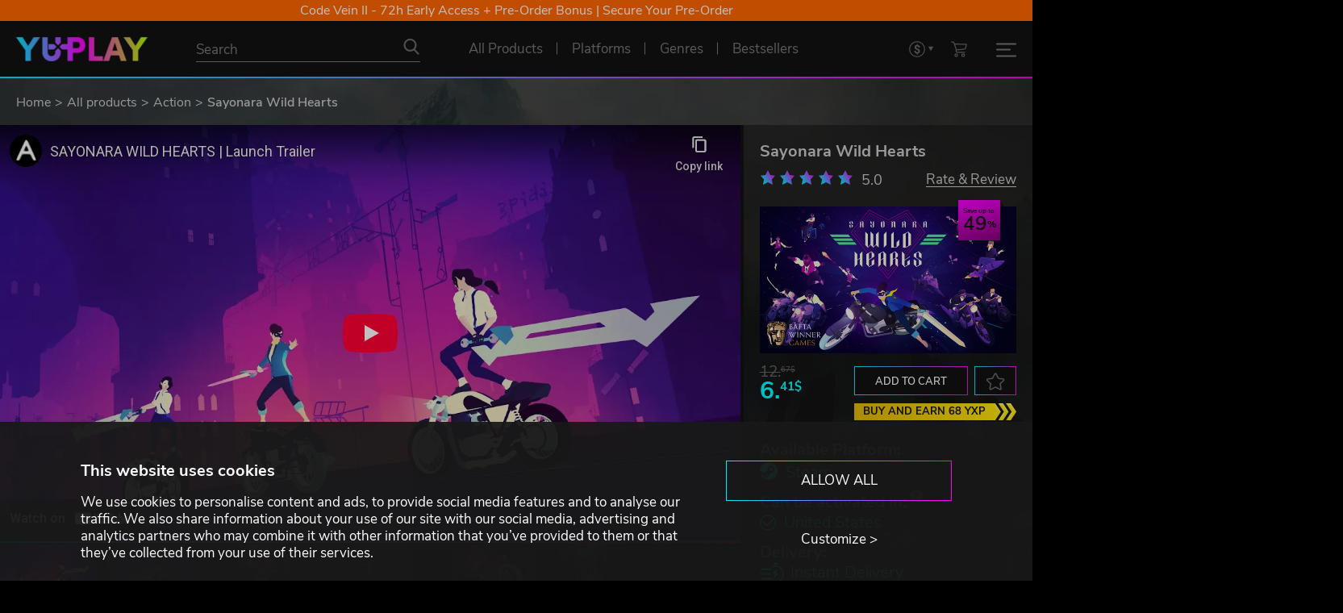

--- FILE ---
content_type: text/html; charset=utf-8
request_url: https://www.youtube-nocookie.com/embed/F-RyxYcxSQ4?enablejsapi=1&playerapiid=ytplayer&autoplay=0&rel=0&loop=1&onPlayerReady&origin=https://www.yuplay.com
body_size: 46744
content:
<!DOCTYPE html><html lang="en" dir="ltr" data-cast-api-enabled="true"><head><meta name="viewport" content="width=device-width, initial-scale=1"><script nonce="UPzzWYnxekLMY0o_ZzbYCw">if ('undefined' == typeof Symbol || 'undefined' == typeof Symbol.iterator) {delete Array.prototype.entries;}</script><style name="www-roboto" nonce="IrEoAsF1O4P7KYly_ScOew">@font-face{font-family:'Roboto';font-style:normal;font-weight:400;font-stretch:100%;src:url(//fonts.gstatic.com/s/roboto/v48/KFO7CnqEu92Fr1ME7kSn66aGLdTylUAMa3GUBHMdazTgWw.woff2)format('woff2');unicode-range:U+0460-052F,U+1C80-1C8A,U+20B4,U+2DE0-2DFF,U+A640-A69F,U+FE2E-FE2F;}@font-face{font-family:'Roboto';font-style:normal;font-weight:400;font-stretch:100%;src:url(//fonts.gstatic.com/s/roboto/v48/KFO7CnqEu92Fr1ME7kSn66aGLdTylUAMa3iUBHMdazTgWw.woff2)format('woff2');unicode-range:U+0301,U+0400-045F,U+0490-0491,U+04B0-04B1,U+2116;}@font-face{font-family:'Roboto';font-style:normal;font-weight:400;font-stretch:100%;src:url(//fonts.gstatic.com/s/roboto/v48/KFO7CnqEu92Fr1ME7kSn66aGLdTylUAMa3CUBHMdazTgWw.woff2)format('woff2');unicode-range:U+1F00-1FFF;}@font-face{font-family:'Roboto';font-style:normal;font-weight:400;font-stretch:100%;src:url(//fonts.gstatic.com/s/roboto/v48/KFO7CnqEu92Fr1ME7kSn66aGLdTylUAMa3-UBHMdazTgWw.woff2)format('woff2');unicode-range:U+0370-0377,U+037A-037F,U+0384-038A,U+038C,U+038E-03A1,U+03A3-03FF;}@font-face{font-family:'Roboto';font-style:normal;font-weight:400;font-stretch:100%;src:url(//fonts.gstatic.com/s/roboto/v48/KFO7CnqEu92Fr1ME7kSn66aGLdTylUAMawCUBHMdazTgWw.woff2)format('woff2');unicode-range:U+0302-0303,U+0305,U+0307-0308,U+0310,U+0312,U+0315,U+031A,U+0326-0327,U+032C,U+032F-0330,U+0332-0333,U+0338,U+033A,U+0346,U+034D,U+0391-03A1,U+03A3-03A9,U+03B1-03C9,U+03D1,U+03D5-03D6,U+03F0-03F1,U+03F4-03F5,U+2016-2017,U+2034-2038,U+203C,U+2040,U+2043,U+2047,U+2050,U+2057,U+205F,U+2070-2071,U+2074-208E,U+2090-209C,U+20D0-20DC,U+20E1,U+20E5-20EF,U+2100-2112,U+2114-2115,U+2117-2121,U+2123-214F,U+2190,U+2192,U+2194-21AE,U+21B0-21E5,U+21F1-21F2,U+21F4-2211,U+2213-2214,U+2216-22FF,U+2308-230B,U+2310,U+2319,U+231C-2321,U+2336-237A,U+237C,U+2395,U+239B-23B7,U+23D0,U+23DC-23E1,U+2474-2475,U+25AF,U+25B3,U+25B7,U+25BD,U+25C1,U+25CA,U+25CC,U+25FB,U+266D-266F,U+27C0-27FF,U+2900-2AFF,U+2B0E-2B11,U+2B30-2B4C,U+2BFE,U+3030,U+FF5B,U+FF5D,U+1D400-1D7FF,U+1EE00-1EEFF;}@font-face{font-family:'Roboto';font-style:normal;font-weight:400;font-stretch:100%;src:url(//fonts.gstatic.com/s/roboto/v48/KFO7CnqEu92Fr1ME7kSn66aGLdTylUAMaxKUBHMdazTgWw.woff2)format('woff2');unicode-range:U+0001-000C,U+000E-001F,U+007F-009F,U+20DD-20E0,U+20E2-20E4,U+2150-218F,U+2190,U+2192,U+2194-2199,U+21AF,U+21E6-21F0,U+21F3,U+2218-2219,U+2299,U+22C4-22C6,U+2300-243F,U+2440-244A,U+2460-24FF,U+25A0-27BF,U+2800-28FF,U+2921-2922,U+2981,U+29BF,U+29EB,U+2B00-2BFF,U+4DC0-4DFF,U+FFF9-FFFB,U+10140-1018E,U+10190-1019C,U+101A0,U+101D0-101FD,U+102E0-102FB,U+10E60-10E7E,U+1D2C0-1D2D3,U+1D2E0-1D37F,U+1F000-1F0FF,U+1F100-1F1AD,U+1F1E6-1F1FF,U+1F30D-1F30F,U+1F315,U+1F31C,U+1F31E,U+1F320-1F32C,U+1F336,U+1F378,U+1F37D,U+1F382,U+1F393-1F39F,U+1F3A7-1F3A8,U+1F3AC-1F3AF,U+1F3C2,U+1F3C4-1F3C6,U+1F3CA-1F3CE,U+1F3D4-1F3E0,U+1F3ED,U+1F3F1-1F3F3,U+1F3F5-1F3F7,U+1F408,U+1F415,U+1F41F,U+1F426,U+1F43F,U+1F441-1F442,U+1F444,U+1F446-1F449,U+1F44C-1F44E,U+1F453,U+1F46A,U+1F47D,U+1F4A3,U+1F4B0,U+1F4B3,U+1F4B9,U+1F4BB,U+1F4BF,U+1F4C8-1F4CB,U+1F4D6,U+1F4DA,U+1F4DF,U+1F4E3-1F4E6,U+1F4EA-1F4ED,U+1F4F7,U+1F4F9-1F4FB,U+1F4FD-1F4FE,U+1F503,U+1F507-1F50B,U+1F50D,U+1F512-1F513,U+1F53E-1F54A,U+1F54F-1F5FA,U+1F610,U+1F650-1F67F,U+1F687,U+1F68D,U+1F691,U+1F694,U+1F698,U+1F6AD,U+1F6B2,U+1F6B9-1F6BA,U+1F6BC,U+1F6C6-1F6CF,U+1F6D3-1F6D7,U+1F6E0-1F6EA,U+1F6F0-1F6F3,U+1F6F7-1F6FC,U+1F700-1F7FF,U+1F800-1F80B,U+1F810-1F847,U+1F850-1F859,U+1F860-1F887,U+1F890-1F8AD,U+1F8B0-1F8BB,U+1F8C0-1F8C1,U+1F900-1F90B,U+1F93B,U+1F946,U+1F984,U+1F996,U+1F9E9,U+1FA00-1FA6F,U+1FA70-1FA7C,U+1FA80-1FA89,U+1FA8F-1FAC6,U+1FACE-1FADC,U+1FADF-1FAE9,U+1FAF0-1FAF8,U+1FB00-1FBFF;}@font-face{font-family:'Roboto';font-style:normal;font-weight:400;font-stretch:100%;src:url(//fonts.gstatic.com/s/roboto/v48/KFO7CnqEu92Fr1ME7kSn66aGLdTylUAMa3OUBHMdazTgWw.woff2)format('woff2');unicode-range:U+0102-0103,U+0110-0111,U+0128-0129,U+0168-0169,U+01A0-01A1,U+01AF-01B0,U+0300-0301,U+0303-0304,U+0308-0309,U+0323,U+0329,U+1EA0-1EF9,U+20AB;}@font-face{font-family:'Roboto';font-style:normal;font-weight:400;font-stretch:100%;src:url(//fonts.gstatic.com/s/roboto/v48/KFO7CnqEu92Fr1ME7kSn66aGLdTylUAMa3KUBHMdazTgWw.woff2)format('woff2');unicode-range:U+0100-02BA,U+02BD-02C5,U+02C7-02CC,U+02CE-02D7,U+02DD-02FF,U+0304,U+0308,U+0329,U+1D00-1DBF,U+1E00-1E9F,U+1EF2-1EFF,U+2020,U+20A0-20AB,U+20AD-20C0,U+2113,U+2C60-2C7F,U+A720-A7FF;}@font-face{font-family:'Roboto';font-style:normal;font-weight:400;font-stretch:100%;src:url(//fonts.gstatic.com/s/roboto/v48/KFO7CnqEu92Fr1ME7kSn66aGLdTylUAMa3yUBHMdazQ.woff2)format('woff2');unicode-range:U+0000-00FF,U+0131,U+0152-0153,U+02BB-02BC,U+02C6,U+02DA,U+02DC,U+0304,U+0308,U+0329,U+2000-206F,U+20AC,U+2122,U+2191,U+2193,U+2212,U+2215,U+FEFF,U+FFFD;}@font-face{font-family:'Roboto';font-style:normal;font-weight:500;font-stretch:100%;src:url(//fonts.gstatic.com/s/roboto/v48/KFO7CnqEu92Fr1ME7kSn66aGLdTylUAMa3GUBHMdazTgWw.woff2)format('woff2');unicode-range:U+0460-052F,U+1C80-1C8A,U+20B4,U+2DE0-2DFF,U+A640-A69F,U+FE2E-FE2F;}@font-face{font-family:'Roboto';font-style:normal;font-weight:500;font-stretch:100%;src:url(//fonts.gstatic.com/s/roboto/v48/KFO7CnqEu92Fr1ME7kSn66aGLdTylUAMa3iUBHMdazTgWw.woff2)format('woff2');unicode-range:U+0301,U+0400-045F,U+0490-0491,U+04B0-04B1,U+2116;}@font-face{font-family:'Roboto';font-style:normal;font-weight:500;font-stretch:100%;src:url(//fonts.gstatic.com/s/roboto/v48/KFO7CnqEu92Fr1ME7kSn66aGLdTylUAMa3CUBHMdazTgWw.woff2)format('woff2');unicode-range:U+1F00-1FFF;}@font-face{font-family:'Roboto';font-style:normal;font-weight:500;font-stretch:100%;src:url(//fonts.gstatic.com/s/roboto/v48/KFO7CnqEu92Fr1ME7kSn66aGLdTylUAMa3-UBHMdazTgWw.woff2)format('woff2');unicode-range:U+0370-0377,U+037A-037F,U+0384-038A,U+038C,U+038E-03A1,U+03A3-03FF;}@font-face{font-family:'Roboto';font-style:normal;font-weight:500;font-stretch:100%;src:url(//fonts.gstatic.com/s/roboto/v48/KFO7CnqEu92Fr1ME7kSn66aGLdTylUAMawCUBHMdazTgWw.woff2)format('woff2');unicode-range:U+0302-0303,U+0305,U+0307-0308,U+0310,U+0312,U+0315,U+031A,U+0326-0327,U+032C,U+032F-0330,U+0332-0333,U+0338,U+033A,U+0346,U+034D,U+0391-03A1,U+03A3-03A9,U+03B1-03C9,U+03D1,U+03D5-03D6,U+03F0-03F1,U+03F4-03F5,U+2016-2017,U+2034-2038,U+203C,U+2040,U+2043,U+2047,U+2050,U+2057,U+205F,U+2070-2071,U+2074-208E,U+2090-209C,U+20D0-20DC,U+20E1,U+20E5-20EF,U+2100-2112,U+2114-2115,U+2117-2121,U+2123-214F,U+2190,U+2192,U+2194-21AE,U+21B0-21E5,U+21F1-21F2,U+21F4-2211,U+2213-2214,U+2216-22FF,U+2308-230B,U+2310,U+2319,U+231C-2321,U+2336-237A,U+237C,U+2395,U+239B-23B7,U+23D0,U+23DC-23E1,U+2474-2475,U+25AF,U+25B3,U+25B7,U+25BD,U+25C1,U+25CA,U+25CC,U+25FB,U+266D-266F,U+27C0-27FF,U+2900-2AFF,U+2B0E-2B11,U+2B30-2B4C,U+2BFE,U+3030,U+FF5B,U+FF5D,U+1D400-1D7FF,U+1EE00-1EEFF;}@font-face{font-family:'Roboto';font-style:normal;font-weight:500;font-stretch:100%;src:url(//fonts.gstatic.com/s/roboto/v48/KFO7CnqEu92Fr1ME7kSn66aGLdTylUAMaxKUBHMdazTgWw.woff2)format('woff2');unicode-range:U+0001-000C,U+000E-001F,U+007F-009F,U+20DD-20E0,U+20E2-20E4,U+2150-218F,U+2190,U+2192,U+2194-2199,U+21AF,U+21E6-21F0,U+21F3,U+2218-2219,U+2299,U+22C4-22C6,U+2300-243F,U+2440-244A,U+2460-24FF,U+25A0-27BF,U+2800-28FF,U+2921-2922,U+2981,U+29BF,U+29EB,U+2B00-2BFF,U+4DC0-4DFF,U+FFF9-FFFB,U+10140-1018E,U+10190-1019C,U+101A0,U+101D0-101FD,U+102E0-102FB,U+10E60-10E7E,U+1D2C0-1D2D3,U+1D2E0-1D37F,U+1F000-1F0FF,U+1F100-1F1AD,U+1F1E6-1F1FF,U+1F30D-1F30F,U+1F315,U+1F31C,U+1F31E,U+1F320-1F32C,U+1F336,U+1F378,U+1F37D,U+1F382,U+1F393-1F39F,U+1F3A7-1F3A8,U+1F3AC-1F3AF,U+1F3C2,U+1F3C4-1F3C6,U+1F3CA-1F3CE,U+1F3D4-1F3E0,U+1F3ED,U+1F3F1-1F3F3,U+1F3F5-1F3F7,U+1F408,U+1F415,U+1F41F,U+1F426,U+1F43F,U+1F441-1F442,U+1F444,U+1F446-1F449,U+1F44C-1F44E,U+1F453,U+1F46A,U+1F47D,U+1F4A3,U+1F4B0,U+1F4B3,U+1F4B9,U+1F4BB,U+1F4BF,U+1F4C8-1F4CB,U+1F4D6,U+1F4DA,U+1F4DF,U+1F4E3-1F4E6,U+1F4EA-1F4ED,U+1F4F7,U+1F4F9-1F4FB,U+1F4FD-1F4FE,U+1F503,U+1F507-1F50B,U+1F50D,U+1F512-1F513,U+1F53E-1F54A,U+1F54F-1F5FA,U+1F610,U+1F650-1F67F,U+1F687,U+1F68D,U+1F691,U+1F694,U+1F698,U+1F6AD,U+1F6B2,U+1F6B9-1F6BA,U+1F6BC,U+1F6C6-1F6CF,U+1F6D3-1F6D7,U+1F6E0-1F6EA,U+1F6F0-1F6F3,U+1F6F7-1F6FC,U+1F700-1F7FF,U+1F800-1F80B,U+1F810-1F847,U+1F850-1F859,U+1F860-1F887,U+1F890-1F8AD,U+1F8B0-1F8BB,U+1F8C0-1F8C1,U+1F900-1F90B,U+1F93B,U+1F946,U+1F984,U+1F996,U+1F9E9,U+1FA00-1FA6F,U+1FA70-1FA7C,U+1FA80-1FA89,U+1FA8F-1FAC6,U+1FACE-1FADC,U+1FADF-1FAE9,U+1FAF0-1FAF8,U+1FB00-1FBFF;}@font-face{font-family:'Roboto';font-style:normal;font-weight:500;font-stretch:100%;src:url(//fonts.gstatic.com/s/roboto/v48/KFO7CnqEu92Fr1ME7kSn66aGLdTylUAMa3OUBHMdazTgWw.woff2)format('woff2');unicode-range:U+0102-0103,U+0110-0111,U+0128-0129,U+0168-0169,U+01A0-01A1,U+01AF-01B0,U+0300-0301,U+0303-0304,U+0308-0309,U+0323,U+0329,U+1EA0-1EF9,U+20AB;}@font-face{font-family:'Roboto';font-style:normal;font-weight:500;font-stretch:100%;src:url(//fonts.gstatic.com/s/roboto/v48/KFO7CnqEu92Fr1ME7kSn66aGLdTylUAMa3KUBHMdazTgWw.woff2)format('woff2');unicode-range:U+0100-02BA,U+02BD-02C5,U+02C7-02CC,U+02CE-02D7,U+02DD-02FF,U+0304,U+0308,U+0329,U+1D00-1DBF,U+1E00-1E9F,U+1EF2-1EFF,U+2020,U+20A0-20AB,U+20AD-20C0,U+2113,U+2C60-2C7F,U+A720-A7FF;}@font-face{font-family:'Roboto';font-style:normal;font-weight:500;font-stretch:100%;src:url(//fonts.gstatic.com/s/roboto/v48/KFO7CnqEu92Fr1ME7kSn66aGLdTylUAMa3yUBHMdazQ.woff2)format('woff2');unicode-range:U+0000-00FF,U+0131,U+0152-0153,U+02BB-02BC,U+02C6,U+02DA,U+02DC,U+0304,U+0308,U+0329,U+2000-206F,U+20AC,U+2122,U+2191,U+2193,U+2212,U+2215,U+FEFF,U+FFFD;}</style><script name="www-roboto" nonce="UPzzWYnxekLMY0o_ZzbYCw">if (document.fonts && document.fonts.load) {document.fonts.load("400 10pt Roboto", "E"); document.fonts.load("500 10pt Roboto", "E");}</script><link rel="stylesheet" href="/s/player/b95b0e7a/www-player.css" name="www-player" nonce="IrEoAsF1O4P7KYly_ScOew"><style nonce="IrEoAsF1O4P7KYly_ScOew">html {overflow: hidden;}body {font: 12px Roboto, Arial, sans-serif; background-color: #000; color: #fff; height: 100%; width: 100%; overflow: hidden; position: absolute; margin: 0; padding: 0;}#player {width: 100%; height: 100%;}h1 {text-align: center; color: #fff;}h3 {margin-top: 6px; margin-bottom: 3px;}.player-unavailable {position: absolute; top: 0; left: 0; right: 0; bottom: 0; padding: 25px; font-size: 13px; background: url(/img/meh7.png) 50% 65% no-repeat;}.player-unavailable .message {text-align: left; margin: 0 -5px 15px; padding: 0 5px 14px; border-bottom: 1px solid #888; font-size: 19px; font-weight: normal;}.player-unavailable a {color: #167ac6; text-decoration: none;}</style><script nonce="UPzzWYnxekLMY0o_ZzbYCw">var ytcsi={gt:function(n){n=(n||"")+"data_";return ytcsi[n]||(ytcsi[n]={tick:{},info:{},gel:{preLoggedGelInfos:[]}})},now:window.performance&&window.performance.timing&&window.performance.now&&window.performance.timing.navigationStart?function(){return window.performance.timing.navigationStart+window.performance.now()}:function(){return(new Date).getTime()},tick:function(l,t,n){var ticks=ytcsi.gt(n).tick;var v=t||ytcsi.now();if(ticks[l]){ticks["_"+l]=ticks["_"+l]||[ticks[l]];ticks["_"+l].push(v)}ticks[l]=
v},info:function(k,v,n){ytcsi.gt(n).info[k]=v},infoGel:function(p,n){ytcsi.gt(n).gel.preLoggedGelInfos.push(p)},setStart:function(t,n){ytcsi.tick("_start",t,n)}};
(function(w,d){function isGecko(){if(!w.navigator)return false;try{if(w.navigator.userAgentData&&w.navigator.userAgentData.brands&&w.navigator.userAgentData.brands.length){var brands=w.navigator.userAgentData.brands;var i=0;for(;i<brands.length;i++)if(brands[i]&&brands[i].brand==="Firefox")return true;return false}}catch(e){setTimeout(function(){throw e;})}if(!w.navigator.userAgent)return false;var ua=w.navigator.userAgent;return ua.indexOf("Gecko")>0&&ua.toLowerCase().indexOf("webkit")<0&&ua.indexOf("Edge")<
0&&ua.indexOf("Trident")<0&&ua.indexOf("MSIE")<0}ytcsi.setStart(w.performance?w.performance.timing.responseStart:null);var isPrerender=(d.visibilityState||d.webkitVisibilityState)=="prerender";var vName=!d.visibilityState&&d.webkitVisibilityState?"webkitvisibilitychange":"visibilitychange";if(isPrerender){var startTick=function(){ytcsi.setStart();d.removeEventListener(vName,startTick)};d.addEventListener(vName,startTick,false)}if(d.addEventListener)d.addEventListener(vName,function(){ytcsi.tick("vc")},
false);if(isGecko()){var isHidden=(d.visibilityState||d.webkitVisibilityState)=="hidden";if(isHidden)ytcsi.tick("vc")}var slt=function(el,t){setTimeout(function(){var n=ytcsi.now();el.loadTime=n;if(el.slt)el.slt()},t)};w.__ytRIL=function(el){if(!el.getAttribute("data-thumb"))if(w.requestAnimationFrame)w.requestAnimationFrame(function(){slt(el,0)});else slt(el,16)}})(window,document);
</script><script nonce="UPzzWYnxekLMY0o_ZzbYCw">var ytcfg={d:function(){return window.yt&&yt.config_||ytcfg.data_||(ytcfg.data_={})},get:function(k,o){return k in ytcfg.d()?ytcfg.d()[k]:o},set:function(){var a=arguments;if(a.length>1)ytcfg.d()[a[0]]=a[1];else{var k;for(k in a[0])ytcfg.d()[k]=a[0][k]}}};
ytcfg.set({"CLIENT_CANARY_STATE":"none","DEVICE":"cbr\u003dChrome\u0026cbrand\u003dapple\u0026cbrver\u003d131.0.0.0\u0026ceng\u003dWebKit\u0026cengver\u003d537.36\u0026cos\u003dMacintosh\u0026cosver\u003d10_15_7\u0026cplatform\u003dDESKTOP","EVENT_ID":"kWBxaY3qMo6H_bkP8uHbYQ","EXPERIMENT_FLAGS":{"ab_det_apb_b":true,"ab_det_apm":true,"ab_det_el_h":true,"ab_det_em_inj":true,"ab_l_sig_st":true,"ab_l_sig_st_e":true,"action_companion_center_align_description":true,"allow_skip_networkless":true,"always_send_and_write":true,"att_web_record_metrics":true,"attmusi":true,"c3_enable_button_impression_logging":true,"c3_watch_page_component":true,"cancel_pending_navs":true,"clean_up_manual_attribution_header":true,"config_age_report_killswitch":true,"cow_optimize_idom_compat":true,"csi_config_handling_infra":true,"csi_on_gel":true,"delhi_mweb_colorful_sd":true,"delhi_mweb_colorful_sd_v2":true,"deprecate_csi_has_info":true,"deprecate_pair_servlet_enabled":true,"desktop_sparkles_light_cta_button":true,"disable_cached_masthead_data":true,"disable_child_node_auto_formatted_strings":true,"disable_log_to_visitor_layer":true,"disable_pacf_logging_for_memory_limited_tv":true,"embeds_enable_eid_enforcement_for_youtube":true,"embeds_enable_info_panel_dismissal":true,"embeds_enable_pfp_always_unbranded":true,"embeds_muted_autoplay_sound_fix":true,"embeds_serve_es6_client":true,"embeds_web_nwl_disable_nocookie":true,"embeds_web_updated_shorts_definition_fix":true,"enable_active_view_display_ad_renderer_web_home":true,"enable_ad_disclosure_banner_a11y_fix":true,"enable_chips_shelf_view_model_fully_reactive":true,"enable_client_creator_goal_ticker_bar_revamp":true,"enable_client_only_wiz_direct_reactions":true,"enable_client_sli_logging":true,"enable_client_streamz_web":true,"enable_client_ve_spec":true,"enable_cloud_save_error_popup_after_retry":true,"enable_dai_sdf_h5_preroll":true,"enable_datasync_id_header_in_web_vss_pings":true,"enable_default_mono_cta_migration_web_client":true,"enable_docked_chat_messages":true,"enable_drop_shadow_experiment":true,"enable_entity_store_from_dependency_injection":true,"enable_inline_muted_playback_on_web_search":true,"enable_inline_muted_playback_on_web_search_for_vdc":true,"enable_inline_muted_playback_on_web_search_for_vdcb":true,"enable_is_mini_app_page_active_bugfix":true,"enable_logging_first_user_action_after_game_ready":true,"enable_ltc_param_fetch_from_innertube":true,"enable_masthead_mweb_padding_fix":true,"enable_menu_renderer_button_in_mweb_hclr":true,"enable_mini_app_command_handler_mweb_fix":true,"enable_mini_guide_downloads_item":true,"enable_mixed_direction_formatted_strings":true,"enable_mweb_livestream_ui_update":true,"enable_mweb_new_caption_language_picker":true,"enable_names_handles_account_switcher":true,"enable_network_request_logging_on_game_events":true,"enable_new_paid_product_placement":true,"enable_open_in_new_tab_icon_for_short_dr_for_desktop_search":true,"enable_open_yt_content":true,"enable_origin_query_parameter_bugfix":true,"enable_pause_ads_on_ytv_html5":true,"enable_payments_purchase_manager":true,"enable_pdp_icon_prefetch":true,"enable_pl_r_si_fa":true,"enable_place_pivot_url":true,"enable_playable_a11y_label_with_badge_text":true,"enable_pv_screen_modern_text":true,"enable_removing_navbar_title_on_hashtag_page_mweb":true,"enable_rta_manager":true,"enable_sdf_companion_h5":true,"enable_sdf_dai_h5_midroll":true,"enable_sdf_h5_endemic_mid_post_roll":true,"enable_sdf_on_h5_unplugged_vod_midroll":true,"enable_sdf_shorts_player_bytes_h5":true,"enable_sending_unwrapped_game_audio_as_serialized_metadata":true,"enable_sfv_effect_pivot_url":true,"enable_shorts_new_carousel":true,"enable_skip_ad_guidance_prompt":true,"enable_skippable_ads_for_unplugged_ad_pod":true,"enable_smearing_expansion_dai":true,"enable_third_party_info":true,"enable_time_out_messages":true,"enable_timeline_view_modern_transcript_fe":true,"enable_video_display_compact_button_group_for_desktop_search":true,"enable_web_delhi_icons":true,"enable_web_home_top_landscape_image_layout_level_click":true,"enable_web_tiered_gel":true,"enable_window_constrained_buy_flow_dialog":true,"enable_wiz_queue_effect_and_on_init_initial_runs":true,"enable_ypc_spinners":true,"enable_yt_ata_iframe_authuser":true,"export_networkless_options":true,"export_player_version_to_ytconfig":true,"fill_single_video_with_notify_to_lasr":true,"fix_ad_miniplayer_controls_rendering":true,"fix_ads_tracking_for_swf_config_deprecation_mweb":true,"h5_companion_enable_adcpn_macro_substitution_for_click_pings":true,"h5_inplayer_enable_adcpn_macro_substitution_for_click_pings":true,"h5_reset_cache_and_filter_before_update_masthead":true,"hide_channel_creation_title_for_mweb":true,"high_ccv_client_side_caching_h5":true,"html5_force_debug_data_for_client_tmp_logs":true,"html5_log_trigger_events_with_debug_data":true,"html5_ssdai_enable_media_end_cue_range":true,"il_attach_cache_limit":true,"il_use_view_model_logging_context":true,"is_browser_support_for_webcam_streaming":true,"json_condensed_response":true,"kev_adb_pg":true,"kevlar_gel_error_routing":true,"kevlar_watch_cinematics":true,"live_chat_enable_controller_extraction":true,"live_chat_enable_rta_manager":true,"live_chat_increased_min_height":true,"log_click_with_layer_from_element_in_command_handler":true,"log_errors_through_nwl_on_retry":true,"mdx_enable_privacy_disclosure_ui":true,"mdx_load_cast_api_bootstrap_script":true,"medium_progress_bar_modification":true,"migrate_remaining_web_ad_badges_to_innertube":true,"mobile_account_menu_refresh":true,"mweb_account_linking_noapp":true,"mweb_after_render_to_scheduler":true,"mweb_allow_modern_search_suggest_behavior":true,"mweb_animated_actions":true,"mweb_app_upsell_button_direct_to_app":true,"mweb_big_progress_bar":true,"mweb_c3_enable_adaptive_signals":true,"mweb_c3_endscreen":true,"mweb_c3_endscreen_v2":true,"mweb_c3_library_page_enable_recent_shelf":true,"mweb_c3_remove_web_navigation_endpoint_data":true,"mweb_c3_use_canonical_from_player_response":true,"mweb_cinematic_watch":true,"mweb_command_handler":true,"mweb_delay_watch_initial_data":true,"mweb_disable_searchbar_scroll":true,"mweb_enable_fine_scrubbing_for_recs":true,"mweb_enable_keto_batch_player_fullscreen":true,"mweb_enable_keto_batch_player_progress_bar":true,"mweb_enable_keto_batch_player_tooltips":true,"mweb_enable_lockup_view_model_for_ucp":true,"mweb_enable_more_drawer":true,"mweb_enable_optional_fullscreen_landscape_locking":true,"mweb_enable_overlay_touch_manager":true,"mweb_enable_premium_carve_out_fix":true,"mweb_enable_refresh_detection":true,"mweb_enable_search_imp":true,"mweb_enable_sequence_signal":true,"mweb_enable_shorts_pivot_button":true,"mweb_enable_shorts_video_preload":true,"mweb_enable_skippables_on_jio_phone":true,"mweb_enable_storyboards":true,"mweb_enable_two_line_title_on_shorts":true,"mweb_enable_varispeed_controller":true,"mweb_enable_watch_feed_infinite_scroll":true,"mweb_enable_wrapped_unplugged_pause_membership_dialog_renderer":true,"mweb_fix_livestream_seeking":true,"mweb_fix_monitor_visibility_after_render":true,"mweb_force_ios_fallback_to_native_control":true,"mweb_fp_auto_fullscreen":true,"mweb_fullscreen_controls":true,"mweb_fullscreen_controls_action_buttons":true,"mweb_fullscreen_watch_system":true,"mweb_home_reactive_shorts":true,"mweb_innertube_search_command":true,"mweb_lang_in_html":true,"mweb_like_button_synced_with_entities":true,"mweb_logo_use_home_page_ve":true,"mweb_module_decoration":true,"mweb_native_control_in_faux_fullscreen_shared":true,"mweb_player_control_on_hover":true,"mweb_player_delhi_dtts":true,"mweb_player_settings_use_bottom_sheet":true,"mweb_player_show_previous_next_buttons_in_playlist":true,"mweb_player_skip_no_op_state_changes":true,"mweb_player_user_select_none":true,"mweb_playlist_engagement_panel":true,"mweb_progress_bar_seek_on_mouse_click":true,"mweb_pull_2_full":true,"mweb_pull_2_full_enable_touch_handlers":true,"mweb_schedule_warm_watch_response":true,"mweb_searchbox_legacy_navigation":true,"mweb_see_fewer_shorts":true,"mweb_shorts_comments_panel_id_change":true,"mweb_shorts_early_continuation":true,"mweb_show_ios_smart_banner":true,"mweb_show_sign_in_button_from_header":true,"mweb_use_server_url_on_startup":true,"mweb_watch_captions_enable_auto_translate":true,"mweb_watch_captions_set_default_size":true,"mweb_watch_stop_scheduler_on_player_response":true,"mweb_watchfeed_big_thumbnails":true,"mweb_yt_searchbox":true,"networkless_logging":true,"no_client_ve_attach_unless_shown":true,"nwl_send_from_memory_when_online":true,"pageid_as_header_web":true,"playback_settings_use_switch_menu":true,"player_controls_autonav_fix":true,"player_controls_skip_double_signal_update":true,"polymer_bad_build_labels":true,"polymer_verifiy_app_state":true,"qoe_send_and_write":true,"remove_chevron_from_ad_disclosure_banner_h5":true,"remove_masthead_channel_banner_on_refresh":true,"remove_slot_id_exited_trigger_for_dai_in_player_slot_expire":true,"replace_client_url_parsing_with_server_signal":true,"service_worker_enabled":true,"service_worker_push_enabled":true,"service_worker_push_home_page_prompt":true,"service_worker_push_watch_page_prompt":true,"shell_load_gcf":true,"shorten_initial_gel_batch_timeout":true,"should_use_yt_voice_endpoint_in_kaios":true,"skip_invalid_ytcsi_ticks":true,"skip_setting_info_in_csi_data_object":true,"smarter_ve_dedupping":true,"speedmaster_no_seek":true,"start_client_gcf_mweb":true,"stop_handling_click_for_non_rendering_overlay_layout":true,"suppress_error_204_logging":true,"synced_panel_scrolling_controller":true,"use_event_time_ms_header":true,"use_fifo_for_networkless":true,"use_player_abuse_bg_library":true,"use_request_time_ms_header":true,"use_session_based_sampling":true,"use_thumbnail_overlay_time_status_renderer_for_live_badge":true,"use_ts_visibilitylogger":true,"vss_final_ping_send_and_write":true,"vss_playback_use_send_and_write":true,"web_adaptive_repeat_ase":true,"web_always_load_chat_support":true,"web_animated_like":true,"web_api_url":true,"web_attention_logging_enabled":true,"web_attributed_string_deep_equal_bugfix":true,"web_autonav_allow_off_by_default":true,"web_button_vm_refactor_disabled":true,"web_c3_log_app_init_finish":true,"web_csi_action_sampling_enabled":true,"web_dedupe_ve_grafting":true,"web_disable_backdrop_filter":true,"web_enable_ab_rsp_cl":true,"web_enable_course_icon_update":true,"web_enable_error_204":true,"web_fix_segmented_like_dislike_undefined":true,"web_gcf_hashes_innertube":true,"web_gel_timeout_cap":true,"web_metadata_carousel_elref_bugfix":true,"web_parent_target_for_sheets":true,"web_persist_server_autonav_state_on_client":true,"web_playback_associated_log_ctt":true,"web_playback_associated_ve":true,"web_prefetch_preload_video":true,"web_progress_bar_draggable":true,"web_resizable_advertiser_banner_on_masthead_safari_fix":true,"web_scheduler_auto_init":true,"web_shorts_just_watched_on_channel_and_pivot_study":true,"web_shorts_just_watched_overlay":true,"web_shorts_pivot_button_view_model_reactive":true,"web_shorts_wn_shelf_header_tuning":true,"web_update_panel_visibility_logging_fix":true,"web_video_attribute_view_model_a11y_fix":true,"web_watch_controls_state_signals":true,"web_wiz_attributed_string":true,"webfe_mweb_watch_microdata":true,"webfe_watch_shorts_canonical_url_fix":true,"webpo_exit_on_net_err":true,"wiz_diff_overwritable":true,"wiz_memoize_stamper_items":true,"woffle_used_state_report":true,"wpo_gel_strz":true,"ytcp_paper_tooltip_use_scoped_owner_root":true,"H5_async_logging_delay_ms":30000.0,"attention_logging_scroll_throttle":500.0,"autoplay_pause_by_lact_sampling_fraction":0.0,"cinematic_watch_effect_opacity":0.4,"log_window_onerror_fraction":0.1,"speedmaster_playback_rate":2.0,"tv_pacf_logging_sample_rate":0.01,"web_attention_logging_scroll_throttle":500.0,"web_load_prediction_threshold":0.1,"web_navigation_prediction_threshold":0.1,"web_pbj_log_warning_rate":0.0,"web_system_health_fraction":0.01,"ytidb_transaction_ended_event_rate_limit":0.02,"active_time_update_interval_ms":10000,"att_init_delay":500,"autoplay_pause_by_lact_sec":0,"botguard_async_snapshot_timeout_ms":3000,"check_navigator_accuracy_timeout_ms":0,"cinematic_watch_css_filter_blur_strength":40,"cinematic_watch_fade_out_duration":500,"close_webview_delay_ms":100,"cloud_save_game_data_rate_limit_ms":3000,"compression_disable_point":10,"custom_active_view_tos_timeout_ms":3600000,"embeds_widget_poll_interval_ms":0,"gel_min_batch_size":3,"gel_queue_timeout_max_ms":60000,"get_async_timeout_ms":60000,"hide_cta_for_home_web_video_ads_animate_in_time":2,"html5_byterate_soft_cap":0,"initial_gel_batch_timeout":2000,"max_body_size_to_compress":500000,"max_prefetch_window_sec_for_livestream_optimization":10,"min_prefetch_offset_sec_for_livestream_optimization":20,"mini_app_container_iframe_src_update_delay_ms":0,"multiple_preview_news_duration_time":11000,"mweb_c3_toast_duration_ms":5000,"mweb_deep_link_fallback_timeout_ms":10000,"mweb_delay_response_received_actions":100,"mweb_fp_dpad_rate_limit_ms":0,"mweb_fp_dpad_watch_title_clamp_lines":0,"mweb_history_manager_cache_size":100,"mweb_ios_fullscreen_playback_transition_delay_ms":500,"mweb_ios_fullscreen_system_pause_epilson_ms":0,"mweb_override_response_store_expiration_ms":0,"mweb_shorts_early_continuation_trigger_threshold":4,"mweb_w2w_max_age_seconds":0,"mweb_watch_captions_default_size":2,"neon_dark_launch_gradient_count":0,"network_polling_interval":30000,"play_click_interval_ms":30000,"play_ping_interval_ms":10000,"prefetch_comments_ms_after_video":0,"send_config_hash_timer":0,"service_worker_push_logged_out_prompt_watches":-1,"service_worker_push_prompt_cap":-1,"service_worker_push_prompt_delay_microseconds":3888000000000,"slow_compressions_before_abandon_count":4,"speedmaster_cancellation_movement_dp":10,"speedmaster_touch_activation_ms":500,"web_attention_logging_throttle":500,"web_foreground_heartbeat_interval_ms":28000,"web_gel_debounce_ms":10000,"web_logging_max_batch":100,"web_max_tracing_events":50,"web_tracing_session_replay":0,"wil_icon_max_concurrent_fetches":9999,"ytidb_remake_db_retries":3,"ytidb_reopen_db_retries":3,"WebClientReleaseProcessCritical__youtube_embeds_client_version_override":"","WebClientReleaseProcessCritical__youtube_embeds_web_client_version_override":"","WebClientReleaseProcessCritical__youtube_mweb_client_version_override":"","debug_forced_internalcountrycode":"","embeds_web_synth_ch_headers_banned_urls_regex":"","enable_web_media_service":"DISABLED","il_payload_scraping":"","live_chat_unicode_emoji_json_url":"https://www.gstatic.com/youtube/img/emojis/emojis-svg-9.json","mweb_deep_link_feature_tag_suffix":"11268432","mweb_enable_shorts_innertube_player_prefetch_trigger":"NONE","mweb_fp_dpad":"home,search,browse,channel,create_channel,experiments,settings,trending,oops,404,paid_memberships,sponsorship,premium,shorts","mweb_fp_dpad_linear_navigation":"","mweb_fp_dpad_linear_navigation_visitor":"","mweb_fp_dpad_visitor":"","mweb_preload_video_by_player_vars":"","mweb_sign_in_button_style":"STYLE_SUGGESTIVE_AVATAR","place_pivot_triggering_container_alternate":"","place_pivot_triggering_counterfactual_container_alternate":"","search_ui_mweb_searchbar_restyle":"DEFAULT","service_worker_push_force_notification_prompt_tag":"1","service_worker_scope":"/","suggest_exp_str":"","web_client_version_override":"","kevlar_command_handler_command_banlist":[],"mini_app_ids_without_game_ready":["UgkxHHtsak1SC8mRGHMZewc4HzeAY3yhPPmJ","Ugkx7OgzFqE6z_5Mtf4YsotGfQNII1DF_RBm"],"web_op_signal_type_banlist":[],"web_tracing_enabled_spans":["event","command"]},"GAPI_HINT_PARAMS":"m;/_/scs/abc-static/_/js/k\u003dgapi.gapi.en.FZb77tO2YW4.O/d\u003d1/rs\u003dAHpOoo8lqavmo6ayfVxZovyDiP6g3TOVSQ/m\u003d__features__","GAPI_HOST":"https://apis.google.com","GAPI_LOCALE":"en_US","GL":"US","HL":"en","HTML_DIR":"ltr","HTML_LANG":"en","INNERTUBE_API_KEY":"AIzaSyAO_FJ2SlqU8Q4STEHLGCilw_Y9_11qcW8","INNERTUBE_API_VERSION":"v1","INNERTUBE_CLIENT_NAME":"WEB_EMBEDDED_PLAYER","INNERTUBE_CLIENT_VERSION":"1.20260121.01.00","INNERTUBE_CONTEXT":{"client":{"hl":"en","gl":"US","remoteHost":"18.224.199.219","deviceMake":"Apple","deviceModel":"","visitorData":"[base64]%3D%3D","userAgent":"Mozilla/5.0 (Macintosh; Intel Mac OS X 10_15_7) AppleWebKit/537.36 (KHTML, like Gecko) Chrome/131.0.0.0 Safari/537.36; ClaudeBot/1.0; +claudebot@anthropic.com),gzip(gfe)","clientName":"WEB_EMBEDDED_PLAYER","clientVersion":"1.20260121.01.00","osName":"Macintosh","osVersion":"10_15_7","originalUrl":"https://www.youtube-nocookie.com/embed/F-RyxYcxSQ4?enablejsapi\u003d1\u0026playerapiid\u003dytplayer\u0026autoplay\u003d0\u0026rel\u003d0\u0026loop\u003d1\u0026onPlayerReady\u0026origin\u003dhttps%3A%2F%2Fwww.yuplay.com","platform":"DESKTOP","clientFormFactor":"UNKNOWN_FORM_FACTOR","configInfo":{"appInstallData":"[base64]%3D"},"browserName":"Chrome","browserVersion":"131.0.0.0","acceptHeader":"text/html,application/xhtml+xml,application/xml;q\u003d0.9,image/webp,image/apng,*/*;q\u003d0.8,application/signed-exchange;v\u003db3;q\u003d0.9","deviceExperimentId":"ChxOelU1TnprMk1ESXlNekkwTVRjeE5UWXpOZz09EJHBxcsGGJHBxcsG","rolloutToken":"CImxrfWKhMmeUhCliKX-452SAxiliKX-452SAw%3D%3D"},"user":{"lockedSafetyMode":false},"request":{"useSsl":true},"clickTracking":{"clickTrackingParams":"IhMIzfak/uOdkgMVjkM/AR3y8DYM"},"thirdParty":{"embeddedPlayerContext":{"embeddedPlayerEncryptedContext":"AD5ZzFT7AoMWxJXyp7cwQOXw89gIXgUrR2I8APkbfCrk1Q0IvywV20AzDRoWA7jVyAXBtn9unydgrqgn-11T21EmySwFpeF2cP-598oF4rWNFRkOXOPF9DUYvF_EpmhB23Yo3TE","ancestorOriginsSupported":false}}},"INNERTUBE_CONTEXT_CLIENT_NAME":56,"INNERTUBE_CONTEXT_CLIENT_VERSION":"1.20260121.01.00","INNERTUBE_CONTEXT_GL":"US","INNERTUBE_CONTEXT_HL":"en","LATEST_ECATCHER_SERVICE_TRACKING_PARAMS":{"client.name":"WEB_EMBEDDED_PLAYER","client.jsfeat":"2021"},"LOGGED_IN":false,"PAGE_BUILD_LABEL":"youtube.embeds.web_20260121_01_RC00","PAGE_CL":858938007,"SERVER_NAME":"WebFE","VISITOR_DATA":"[base64]%3D%3D","WEB_PLAYER_CONTEXT_CONFIGS":{"WEB_PLAYER_CONTEXT_CONFIG_ID_EMBEDDED_PLAYER":{"rootElementId":"movie_player","jsUrl":"/s/player/b95b0e7a/player_ias.vflset/en_US/base.js","cssUrl":"/s/player/b95b0e7a/www-player.css","contextId":"WEB_PLAYER_CONTEXT_CONFIG_ID_EMBEDDED_PLAYER","eventLabel":"embedded","contentRegion":"US","hl":"en_US","hostLanguage":"en","innertubeApiKey":"AIzaSyAO_FJ2SlqU8Q4STEHLGCilw_Y9_11qcW8","innertubeApiVersion":"v1","innertubeContextClientVersion":"1.20260121.01.00","disableRelatedVideos":true,"device":{"brand":"apple","model":"","browser":"Chrome","browserVersion":"131.0.0.0","os":"Macintosh","osVersion":"10_15_7","platform":"DESKTOP","interfaceName":"WEB_EMBEDDED_PLAYER","interfaceVersion":"1.20260121.01.00"},"serializedExperimentIds":"24004644,51010235,51063643,51098299,51204329,51222973,51340662,51349914,51353393,51366423,51389629,51404808,51404810,51459425,51484222,51489567,51490331,51500051,51505436,51530495,51534669,51560386,51565115,51566373,51578633,51583821,51585555,51605258,51605395,51609830,51611457,51619501,51620867,51621065,51626155,51631301,51632249,51637029,51638932,51648336,51672162,51681662,51683502,51696107,51696619,51697032,51700777,51705183,51711227,51711298,51712601,51713237,51714463,51717747,51719410,51719587,51719628,51738919,51742397,51743156","serializedExperimentFlags":"H5_async_logging_delay_ms\u003d30000.0\u0026PlayerWeb__h5_enable_advisory_rating_restrictions\u003dtrue\u0026a11y_h5_associate_survey_question\u003dtrue\u0026ab_det_apb_b\u003dtrue\u0026ab_det_apm\u003dtrue\u0026ab_det_el_h\u003dtrue\u0026ab_det_em_inj\u003dtrue\u0026ab_l_sig_st\u003dtrue\u0026ab_l_sig_st_e\u003dtrue\u0026action_companion_center_align_description\u003dtrue\u0026ad_pod_disable_companion_persist_ads_quality\u003dtrue\u0026add_stmp_logs_for_voice_boost\u003dtrue\u0026allow_autohide_on_paused_videos\u003dtrue\u0026allow_drm_override\u003dtrue\u0026allow_live_autoplay\u003dtrue\u0026allow_poltergust_autoplay\u003dtrue\u0026allow_skip_networkless\u003dtrue\u0026allow_vp9_1080p_mq_enc\u003dtrue\u0026always_cache_redirect_endpoint\u003dtrue\u0026always_send_and_write\u003dtrue\u0026annotation_module_vast_cards_load_logging_fraction\u003d0.0\u0026assign_drm_family_by_format\u003dtrue\u0026att_web_record_metrics\u003dtrue\u0026attention_logging_scroll_throttle\u003d500.0\u0026attmusi\u003dtrue\u0026autoplay_time\u003d10000\u0026autoplay_time_for_fullscreen\u003d-1\u0026autoplay_time_for_music_content\u003d-1\u0026bg_vm_reinit_threshold\u003d7200000\u0026blocked_packages_for_sps\u003d[]\u0026botguard_async_snapshot_timeout_ms\u003d3000\u0026captions_url_add_ei\u003dtrue\u0026check_navigator_accuracy_timeout_ms\u003d0\u0026clean_up_manual_attribution_header\u003dtrue\u0026compression_disable_point\u003d10\u0026cow_optimize_idom_compat\u003dtrue\u0026csi_config_handling_infra\u003dtrue\u0026csi_on_gel\u003dtrue\u0026custom_active_view_tos_timeout_ms\u003d3600000\u0026dash_manifest_version\u003d5\u0026debug_bandaid_hostname\u003d\u0026debug_bandaid_port\u003d0\u0026debug_sherlog_username\u003d\u0026delhi_modern_player_default_thumbnail_percentage\u003d0.0\u0026delhi_modern_player_faster_autohide_delay_ms\u003d2000\u0026delhi_modern_player_pause_thumbnail_percentage\u003d0.6\u0026delhi_modern_web_player_blending_mode\u003d\u0026delhi_modern_web_player_disable_frosted_glass\u003dtrue\u0026delhi_modern_web_player_horizontal_volume_controls\u003dtrue\u0026delhi_modern_web_player_lhs_volume_controls\u003dtrue\u0026delhi_modern_web_player_responsive_compact_controls_threshold\u003d0\u0026deprecate_22\u003dtrue\u0026deprecate_csi_has_info\u003dtrue\u0026deprecate_delay_ping\u003dtrue\u0026deprecate_pair_servlet_enabled\u003dtrue\u0026desktop_sparkles_light_cta_button\u003dtrue\u0026disable_av1_setting\u003dtrue\u0026disable_branding_context\u003dtrue\u0026disable_cached_masthead_data\u003dtrue\u0026disable_channel_id_check_for_suspended_channels\u003dtrue\u0026disable_child_node_auto_formatted_strings\u003dtrue\u0026disable_lifa_for_supex_users\u003dtrue\u0026disable_log_to_visitor_layer\u003dtrue\u0026disable_mdx_connection_in_mdx_module_for_music_web\u003dtrue\u0026disable_pacf_logging_for_memory_limited_tv\u003dtrue\u0026disable_reduced_fullscreen_autoplay_countdown_for_minors\u003dtrue\u0026disable_reel_item_watch_format_filtering\u003dtrue\u0026disable_threegpp_progressive_formats\u003dtrue\u0026disable_touch_events_on_skip_button\u003dtrue\u0026edge_encryption_fill_primary_key_version\u003dtrue\u0026embeds_enable_info_panel_dismissal\u003dtrue\u0026embeds_enable_move_set_center_crop_to_public\u003dtrue\u0026embeds_enable_per_video_embed_config\u003dtrue\u0026embeds_enable_pfp_always_unbranded\u003dtrue\u0026embeds_web_lite_mode\u003d1\u0026embeds_web_nwl_disable_nocookie\u003dtrue\u0026embeds_web_synth_ch_headers_banned_urls_regex\u003d\u0026enable_active_view_display_ad_renderer_web_home\u003dtrue\u0026enable_active_view_lr_shorts_video\u003dtrue\u0026enable_active_view_web_shorts_video\u003dtrue\u0026enable_ad_cpn_macro_substitution_for_click_pings\u003dtrue\u0026enable_ad_disclosure_banner_a11y_fix\u003dtrue\u0026enable_antiscraping_web_player_expired\u003dtrue\u0026enable_app_promo_endcap_eml_on_tablet\u003dtrue\u0026enable_batched_cross_device_pings_in_gel_fanout\u003dtrue\u0026enable_cast_for_web_unplugged\u003dtrue\u0026enable_cast_on_music_web\u003dtrue\u0026enable_cipher_for_manifest_urls\u003dtrue\u0026enable_cleanup_masthead_autoplay_hack_fix\u003dtrue\u0026enable_client_creator_goal_ticker_bar_revamp\u003dtrue\u0026enable_client_only_wiz_direct_reactions\u003dtrue\u0026enable_client_page_id_header_for_first_party_pings\u003dtrue\u0026enable_client_sli_logging\u003dtrue\u0026enable_client_ve_spec\u003dtrue\u0026enable_cta_banner_on_unplugged_lr\u003dtrue\u0026enable_custom_playhead_parsing\u003dtrue\u0026enable_dai_sdf_h5_preroll\u003dtrue\u0026enable_datasync_id_header_in_web_vss_pings\u003dtrue\u0026enable_default_mono_cta_migration_web_client\u003dtrue\u0026enable_dsa_ad_badge_for_action_endcap_on_android\u003dtrue\u0026enable_dsa_ad_badge_for_action_endcap_on_ios\u003dtrue\u0026enable_entity_store_from_dependency_injection\u003dtrue\u0026enable_error_corrections_infocard_web_client\u003dtrue\u0026enable_error_corrections_infocards_icon_web\u003dtrue\u0026enable_inline_muted_playback_on_web_search\u003dtrue\u0026enable_inline_muted_playback_on_web_search_for_vdc\u003dtrue\u0026enable_inline_muted_playback_on_web_search_for_vdcb\u003dtrue\u0026enable_kabuki_comments_on_shorts\u003ddisabled\u0026enable_ltc_param_fetch_from_innertube\u003dtrue\u0026enable_mixed_direction_formatted_strings\u003dtrue\u0026enable_modern_skip_button_on_web\u003dtrue\u0026enable_mweb_livestream_ui_update\u003dtrue\u0026enable_new_paid_product_placement\u003dtrue\u0026enable_open_in_new_tab_icon_for_short_dr_for_desktop_search\u003dtrue\u0026enable_out_of_stock_text_all_surfaces\u003dtrue\u0026enable_paid_content_overlay_bugfix\u003dtrue\u0026enable_pause_ads_on_ytv_html5\u003dtrue\u0026enable_pl_r_si_fa\u003dtrue\u0026enable_policy_based_hqa_filter_in_watch_server\u003dtrue\u0026enable_progres_commands_lr_feeds\u003dtrue\u0026enable_progress_commands_lr_shorts\u003dtrue\u0026enable_publishing_region_param_in_sus\u003dtrue\u0026enable_pv_screen_modern_text\u003dtrue\u0026enable_rpr_token_on_ltl_lookup\u003dtrue\u0026enable_sdf_companion_h5\u003dtrue\u0026enable_sdf_dai_h5_midroll\u003dtrue\u0026enable_sdf_h5_endemic_mid_post_roll\u003dtrue\u0026enable_sdf_on_h5_unplugged_vod_midroll\u003dtrue\u0026enable_sdf_shorts_player_bytes_h5\u003dtrue\u0026enable_server_driven_abr\u003dtrue\u0026enable_server_driven_abr_for_backgroundable\u003dtrue\u0026enable_server_driven_abr_url_generation\u003dtrue\u0026enable_server_driven_readahead\u003dtrue\u0026enable_skip_ad_guidance_prompt\u003dtrue\u0026enable_skip_to_next_messaging\u003dtrue\u0026enable_skippable_ads_for_unplugged_ad_pod\u003dtrue\u0026enable_smart_skip_player_controls_shown_on_web\u003dtrue\u0026enable_smart_skip_player_controls_shown_on_web_increased_triggering_sensitivity\u003dtrue\u0026enable_smart_skip_speedmaster_on_web\u003dtrue\u0026enable_smearing_expansion_dai\u003dtrue\u0026enable_split_screen_ad_baseline_experience_endemic_live_h5\u003dtrue\u0026enable_third_party_info\u003dtrue\u0026enable_to_call_playready_backend_directly\u003dtrue\u0026enable_unified_action_endcap_on_web\u003dtrue\u0026enable_video_display_compact_button_group_for_desktop_search\u003dtrue\u0026enable_voice_boost_feature\u003dtrue\u0026enable_vp9_appletv5_on_server\u003dtrue\u0026enable_watch_server_rejected_formats_logging\u003dtrue\u0026enable_web_delhi_icons\u003dtrue\u0026enable_web_home_top_landscape_image_layout_level_click\u003dtrue\u0026enable_web_media_session_metadata_fix\u003dtrue\u0026enable_web_premium_varispeed_upsell\u003dtrue\u0026enable_web_tiered_gel\u003dtrue\u0026enable_wiz_queue_effect_and_on_init_initial_runs\u003dtrue\u0026enable_yt_ata_iframe_authuser\u003dtrue\u0026enable_ytv_csdai_vp9\u003dtrue\u0026export_networkless_options\u003dtrue\u0026export_player_version_to_ytconfig\u003dtrue\u0026fill_live_request_config_in_ustreamer_config\u003dtrue\u0026fill_single_video_with_notify_to_lasr\u003dtrue\u0026filter_vb_without_non_vb_equivalents\u003dtrue\u0026filter_vp9_for_live_dai\u003dtrue\u0026fix_ad_miniplayer_controls_rendering\u003dtrue\u0026fix_ads_tracking_for_swf_config_deprecation_mweb\u003dtrue\u0026fix_h5_toggle_button_a11y\u003dtrue\u0026fix_survey_color_contrast_on_destop\u003dtrue\u0026fix_toggle_button_role_for_ad_components\u003dtrue\u0026fresca_polling_delay_override\u003d0\u0026gab_return_sabr_ssdai_config\u003dtrue\u0026gel_min_batch_size\u003d3\u0026gel_queue_timeout_max_ms\u003d60000\u0026gvi_channel_client_screen\u003dtrue\u0026h5_companion_enable_adcpn_macro_substitution_for_click_pings\u003dtrue\u0026h5_enable_ad_mbs\u003dtrue\u0026h5_inplayer_enable_adcpn_macro_substitution_for_click_pings\u003dtrue\u0026h5_reset_cache_and_filter_before_update_masthead\u003dtrue\u0026heatseeker_decoration_threshold\u003d0.0\u0026hfr_dropped_framerate_fallback_threshold\u003d0\u0026hide_cta_for_home_web_video_ads_animate_in_time\u003d2\u0026high_ccv_client_side_caching_h5\u003dtrue\u0026hls_use_new_codecs_string_api\u003dtrue\u0026html5_ad_timeout_ms\u003d0\u0026html5_adaptation_step_count\u003d0\u0026html5_ads_preroll_lock_timeout_delay_ms\u003d15000\u0026html5_allow_multiview_tile_preload\u003dtrue\u0026html5_allow_video_keyframe_without_audio\u003dtrue\u0026html5_apply_min_failures\u003dtrue\u0026html5_apply_start_time_within_ads_for_ssdai_transitions\u003dtrue\u0026html5_atr_disable_force_fallback\u003dtrue\u0026html5_att_playback_timeout_ms\u003d30000\u0026html5_attach_num_random_bytes_to_bandaid\u003d0\u0026html5_attach_po_token_to_bandaid\u003dtrue\u0026html5_autonav_cap_idle_secs\u003d0\u0026html5_autonav_quality_cap\u003d720\u0026html5_autoplay_default_quality_cap\u003d0\u0026html5_auxiliary_estimate_weight\u003d0.0\u0026html5_av1_ordinal_cap\u003d0\u0026html5_bandaid_attach_content_po_token\u003dtrue\u0026html5_block_pip_safari_delay\u003d0\u0026html5_bypass_contention_secs\u003d0.0\u0026html5_byterate_soft_cap\u003d0\u0026html5_check_for_idle_network_interval_ms\u003d-1\u0026html5_chipset_soft_cap\u003d8192\u0026html5_consume_all_buffered_bytes_one_poll\u003dtrue\u0026html5_continuous_goodput_probe_interval_ms\u003d0\u0026html5_d6de4_cloud_project_number\u003d868618676952\u0026html5_d6de4_defer_timeout_ms\u003d0\u0026html5_debug_data_log_probability\u003d0.0\u0026html5_decode_to_texture_cap\u003dtrue\u0026html5_default_ad_gain\u003d0.5\u0026html5_default_av1_threshold\u003d0\u0026html5_default_quality_cap\u003d0\u0026html5_defer_fetch_att_ms\u003d0\u0026html5_delayed_retry_count\u003d1\u0026html5_delayed_retry_delay_ms\u003d5000\u0026html5_deprecate_adservice\u003dtrue\u0026html5_deprecate_manifestful_fallback\u003dtrue\u0026html5_deprecate_video_tag_pool\u003dtrue\u0026html5_desktop_vr180_allow_panning\u003dtrue\u0026html5_df_downgrade_thresh\u003d0.6\u0026html5_disable_loop_range_for_shorts_ads\u003dtrue\u0026html5_disable_move_pssh_to_moov\u003dtrue\u0026html5_disable_non_contiguous\u003dtrue\u0026html5_disable_ustreamer_constraint_for_sabr\u003dtrue\u0026html5_disable_web_safari_dai\u003dtrue\u0026html5_displayed_frame_rate_downgrade_threshold\u003d45\u0026html5_drm_byterate_soft_cap\u003d0\u0026html5_drm_check_all_key_error_states\u003dtrue\u0026html5_drm_cpi_license_key\u003dtrue\u0026html5_drm_live_byterate_soft_cap\u003d0\u0026html5_early_media_for_sharper_shorts\u003dtrue\u0026html5_enable_ac3\u003dtrue\u0026html5_enable_audio_track_stickiness\u003dtrue\u0026html5_enable_audio_track_stickiness_phase_two\u003dtrue\u0026html5_enable_caption_changes_for_mosaic\u003dtrue\u0026html5_enable_composite_embargo\u003dtrue\u0026html5_enable_d6de4\u003dtrue\u0026html5_enable_d6de4_cold_start_and_error\u003dtrue\u0026html5_enable_d6de4_idle_priority_job\u003dtrue\u0026html5_enable_drc\u003dtrue\u0026html5_enable_drc_toggle_api\u003dtrue\u0026html5_enable_eac3\u003dtrue\u0026html5_enable_embedded_player_visibility_signals\u003dtrue\u0026html5_enable_oduc\u003dtrue\u0026html5_enable_sabr_from_watch_server\u003dtrue\u0026html5_enable_sabr_host_fallback\u003dtrue\u0026html5_enable_server_driven_request_cancellation\u003dtrue\u0026html5_enable_sps_retry_backoff_metadata_requests\u003dtrue\u0026html5_enable_ssdai_transition_with_only_enter_cuerange\u003dtrue\u0026html5_enable_triggering_cuepoint_for_slot\u003dtrue\u0026html5_enable_tvos_dash\u003dtrue\u0026html5_enable_tvos_encrypted_vp9\u003dtrue\u0026html5_enable_widevine_for_alc\u003dtrue\u0026html5_enable_widevine_for_fast_linear\u003dtrue\u0026html5_encourage_array_coalescing\u003dtrue\u0026html5_fill_default_mosaic_audio_track_id\u003dtrue\u0026html5_fix_multi_audio_offline_playback\u003dtrue\u0026html5_fixed_media_duration_for_request\u003d0\u0026html5_force_debug_data_for_client_tmp_logs\u003dtrue\u0026html5_force_sabr_from_watch_server_for_dfss\u003dtrue\u0026html5_forward_click_tracking_params_on_reload\u003dtrue\u0026html5_gapless_ad_autoplay_on_video_to_ad_only\u003dtrue\u0026html5_gapless_ended_transition_buffer_ms\u003d200\u0026html5_gapless_handoff_close_end_long_rebuffer_cfl\u003dtrue\u0026html5_gapless_handoff_close_end_long_rebuffer_delay_ms\u003d0\u0026html5_gapless_loop_seek_offset_in_milli\u003d0\u0026html5_gapless_slow_seek_cfl\u003dtrue\u0026html5_gapless_slow_seek_delay_ms\u003d0\u0026html5_gapless_slow_start_delay_ms\u003d0\u0026html5_generate_content_po_token\u003dtrue\u0026html5_generate_session_po_token\u003dtrue\u0026html5_gl_fps_threshold\u003d0\u0026html5_hard_cap_max_vertical_resolution_for_shorts\u003d0\u0026html5_hdcp_probing_stream_url\u003d\u0026html5_head_miss_secs\u003d0.0\u0026html5_hfr_quality_cap\u003d0\u0026html5_high_res_logging_percent\u003d1.0\u0026html5_hopeless_secs\u003d0\u0026html5_huli_ssdai_use_playback_state\u003dtrue\u0026html5_idle_rate_limit_ms\u003d0\u0026html5_ignore_sabrseek_during_adskip\u003dtrue\u0026html5_innertube_heartbeats_for_fairplay\u003dtrue\u0026html5_innertube_heartbeats_for_playready\u003dtrue\u0026html5_innertube_heartbeats_for_widevine\u003dtrue\u0026html5_jumbo_mobile_subsegment_readahead_target\u003d3.0\u0026html5_jumbo_ull_nonstreaming_mffa_ms\u003d4000\u0026html5_jumbo_ull_subsegment_readahead_target\u003d1.3\u0026html5_kabuki_drm_live_51_default_off\u003dtrue\u0026html5_license_constraint_delay\u003d5000\u0026html5_live_abr_head_miss_fraction\u003d0.0\u0026html5_live_abr_repredict_fraction\u003d0.0\u0026html5_live_chunk_readahead_proxima_override\u003d0\u0026html5_live_low_latency_bandwidth_window\u003d0.0\u0026html5_live_normal_latency_bandwidth_window\u003d0.0\u0026html5_live_quality_cap\u003d0\u0026html5_live_ultra_low_latency_bandwidth_window\u003d0.0\u0026html5_liveness_drift_chunk_override\u003d0\u0026html5_liveness_drift_proxima_override\u003d0\u0026html5_log_audio_abr\u003dtrue\u0026html5_log_experiment_id_from_player_response_to_ctmp\u003d\u0026html5_log_first_ssdai_requests_killswitch\u003dtrue\u0026html5_log_rebuffer_events\u003d5\u0026html5_log_trigger_events_with_debug_data\u003dtrue\u0026html5_log_vss_extra_lr_cparams_freq\u003d\u0026html5_long_rebuffer_jiggle_cmt_delay_ms\u003d0\u0026html5_long_rebuffer_threshold_ms\u003d30000\u0026html5_manifestless_unplugged\u003dtrue\u0026html5_manifestless_vp9_otf\u003dtrue\u0026html5_max_buffer_health_for_downgrade_prop\u003d0.0\u0026html5_max_buffer_health_for_downgrade_secs\u003d0.0\u0026html5_max_byterate\u003d0\u0026html5_max_discontinuity_rewrite_count\u003d0\u0026html5_max_drift_per_track_secs\u003d0.0\u0026html5_max_headm_for_streaming_xhr\u003d0\u0026html5_max_live_dvr_window_plus_margin_secs\u003d46800.0\u0026html5_max_quality_sel_upgrade\u003d0\u0026html5_max_redirect_response_length\u003d8192\u0026html5_max_selectable_quality_ordinal\u003d0\u0026html5_max_vertical_resolution\u003d0\u0026html5_maximum_readahead_seconds\u003d0.0\u0026html5_media_fullscreen\u003dtrue\u0026html5_media_time_weight_prop\u003d0.0\u0026html5_min_failures_to_delay_retry\u003d3\u0026html5_min_media_duration_for_append_prop\u003d0.0\u0026html5_min_media_duration_for_cabr_slice\u003d0.01\u0026html5_min_playback_advance_for_steady_state_secs\u003d0\u0026html5_min_quality_ordinal\u003d0\u0026html5_min_readbehind_cap_secs\u003d60\u0026html5_min_readbehind_secs\u003d0\u0026html5_min_seconds_between_format_selections\u003d0.0\u0026html5_min_selectable_quality_ordinal\u003d0\u0026html5_min_startup_buffered_media_duration_for_live_secs\u003d0.0\u0026html5_min_startup_buffered_media_duration_secs\u003d1.2\u0026html5_min_startup_duration_live_secs\u003d0.25\u0026html5_min_underrun_buffered_pre_steady_state_ms\u003d0\u0026html5_min_upgrade_health_secs\u003d0.0\u0026html5_minimum_readahead_seconds\u003d0.0\u0026html5_mock_content_binding_for_session_token\u003d\u0026html5_move_disable_airplay\u003dtrue\u0026html5_no_placeholder_rollbacks\u003dtrue\u0026html5_non_onesie_attach_po_token\u003dtrue\u0026html5_offline_download_timeout_retry_limit\u003d4\u0026html5_offline_failure_retry_limit\u003d2\u0026html5_offline_playback_position_sync\u003dtrue\u0026html5_offline_prevent_redownload_downloaded_video\u003dtrue\u0026html5_onesie_check_timeout\u003dtrue\u0026html5_onesie_defer_content_loader_ms\u003d0\u0026html5_onesie_live_ttl_secs\u003d8\u0026html5_onesie_prewarm_interval_ms\u003d0\u0026html5_onesie_prewarm_max_lact_ms\u003d0\u0026html5_onesie_redirector_timeout_ms\u003d0\u0026html5_onesie_use_signed_onesie_ustreamer_config\u003dtrue\u0026html5_override_micro_discontinuities_threshold_ms\u003d-1\u0026html5_paced_poll_min_health_ms\u003d0\u0026html5_paced_poll_ms\u003d0\u0026html5_pause_on_nonforeground_platform_errors\u003dtrue\u0026html5_peak_shave\u003dtrue\u0026html5_perf_cap_override_sticky\u003dtrue\u0026html5_performance_cap_floor\u003d360\u0026html5_perserve_av1_perf_cap\u003dtrue\u0026html5_picture_in_picture_logging_onresize_ratio\u003d0.0\u0026html5_platform_max_buffer_health_oversend_duration_secs\u003d0.0\u0026html5_platform_minimum_readahead_seconds\u003d0.0\u0026html5_platform_whitelisted_for_frame_accurate_seeks\u003dtrue\u0026html5_player_att_initial_delay_ms\u003d3000\u0026html5_player_att_retry_delay_ms\u003d1500\u0026html5_player_autonav_logging\u003dtrue\u0026html5_player_dynamic_bottom_gradient\u003dtrue\u0026html5_player_min_build_cl\u003d-1\u0026html5_player_preload_ad_fix\u003dtrue\u0026html5_post_interrupt_readahead\u003d20\u0026html5_prefer_language_over_codec\u003dtrue\u0026html5_prefer_server_bwe3\u003dtrue\u0026html5_preload_wait_time_secs\u003d0.0\u0026html5_probe_primary_delay_base_ms\u003d0\u0026html5_process_all_encrypted_events\u003dtrue\u0026html5_publish_all_cuepoints\u003dtrue\u0026html5_qoe_proto_mock_length\u003d0\u0026html5_query_sw_secure_crypto_for_android\u003dtrue\u0026html5_random_playback_cap\u003d0\u0026html5_record_is_offline_on_playback_attempt_start\u003dtrue\u0026html5_record_ump_timing\u003dtrue\u0026html5_reload_by_kabuki_app\u003dtrue\u0026html5_remove_command_triggered_companions\u003dtrue\u0026html5_remove_not_servable_check_killswitch\u003dtrue\u0026html5_report_fatal_drm_restricted_error_killswitch\u003dtrue\u0026html5_report_slow_ads_as_error\u003dtrue\u0026html5_repredict_interval_ms\u003d0\u0026html5_request_only_hdr_or_sdr_keys\u003dtrue\u0026html5_request_size_max_kb\u003d0\u0026html5_request_size_min_kb\u003d0\u0026html5_reseek_after_time_jump_cfl\u003dtrue\u0026html5_reseek_after_time_jump_delay_ms\u003d0\u0026html5_resource_bad_status_delay_scaling\u003d1.5\u0026html5_restrict_streaming_xhr_on_sqless_requests\u003dtrue\u0026html5_retry_downloads_for_expiration\u003dtrue\u0026html5_retry_on_drm_key_error\u003dtrue\u0026html5_retry_on_drm_unavailable\u003dtrue\u0026html5_retry_quota_exceeded_via_seek\u003dtrue\u0026html5_return_playback_if_already_preloaded\u003dtrue\u0026html5_sabr_enable_server_xtag_selection\u003dtrue\u0026html5_sabr_force_max_network_interruption_duration_ms\u003d0\u0026html5_sabr_ignore_skipad_before_completion\u003dtrue\u0026html5_sabr_live_timing\u003dtrue\u0026html5_sabr_log_server_xtag_selection_onesie_mismatch\u003dtrue\u0026html5_sabr_min_media_bytes_factor_to_append_for_stream\u003d0.0\u0026html5_sabr_non_streaming_xhr_soft_cap\u003d0\u0026html5_sabr_non_streaming_xhr_vod_request_cancellation_timeout_ms\u003d0\u0026html5_sabr_report_partial_segment_estimated_duration\u003dtrue\u0026html5_sabr_report_request_cancellation_info\u003dtrue\u0026html5_sabr_request_limit_per_period\u003d20\u0026html5_sabr_request_limit_per_period_for_low_latency\u003d50\u0026html5_sabr_request_limit_per_period_for_ultra_low_latency\u003d20\u0026html5_sabr_skip_client_audio_init_selection\u003dtrue\u0026html5_sabr_unused_bloat_size_bytes\u003d0\u0026html5_samsung_kant_limit_max_bitrate\u003d0\u0026html5_seek_jiggle_cmt_delay_ms\u003d8000\u0026html5_seek_new_elem_delay_ms\u003d12000\u0026html5_seek_new_elem_shorts_delay_ms\u003d2000\u0026html5_seek_new_media_element_shorts_reuse_cfl\u003dtrue\u0026html5_seek_new_media_element_shorts_reuse_delay_ms\u003d0\u0026html5_seek_new_media_source_shorts_reuse_cfl\u003dtrue\u0026html5_seek_new_media_source_shorts_reuse_delay_ms\u003d0\u0026html5_seek_set_cmt_delay_ms\u003d2000\u0026html5_seek_timeout_delay_ms\u003d20000\u0026html5_server_stitched_dai_decorated_url_retry_limit\u003d5\u0026html5_session_po_token_interval_time_ms\u003d900000\u0026html5_set_video_id_as_expected_content_binding\u003dtrue\u0026html5_shorts_gapless_ad_slow_start_cfl\u003dtrue\u0026html5_shorts_gapless_ad_slow_start_delay_ms\u003d0\u0026html5_shorts_gapless_next_buffer_in_seconds\u003d0\u0026html5_shorts_gapless_no_gllat\u003dtrue\u0026html5_shorts_gapless_slow_start_delay_ms\u003d0\u0026html5_show_drc_toggle\u003dtrue\u0026html5_simplified_backup_timeout_sabr_live\u003dtrue\u0026html5_skip_empty_po_token\u003dtrue\u0026html5_skip_slow_ad_delay_ms\u003d15000\u0026html5_slow_start_no_media_source_delay_ms\u003d0\u0026html5_slow_start_timeout_delay_ms\u003d20000\u0026html5_ssdai_enable_media_end_cue_range\u003dtrue\u0026html5_ssdai_enable_new_seek_logic\u003dtrue\u0026html5_ssdai_failure_retry_limit\u003d0\u0026html5_ssdai_log_missing_ad_config_reason\u003dtrue\u0026html5_stall_factor\u003d0.0\u0026html5_sticky_duration_mos\u003d0\u0026html5_store_xhr_headers_readable\u003dtrue\u0026html5_streaming_resilience\u003dtrue\u0026html5_streaming_xhr_time_based_consolidation_ms\u003d-1\u0026html5_subsegment_readahead_load_speed_check_interval\u003d0.5\u0026html5_subsegment_readahead_min_buffer_health_secs\u003d0.25\u0026html5_subsegment_readahead_min_buffer_health_secs_on_timeout\u003d0.1\u0026html5_subsegment_readahead_min_load_speed\u003d1.5\u0026html5_subsegment_readahead_seek_latency_fudge\u003d0.5\u0026html5_subsegment_readahead_target_buffer_health_secs\u003d0.5\u0026html5_subsegment_readahead_timeout_secs\u003d2.0\u0026html5_track_overshoot\u003dtrue\u0026html5_transfer_processing_logs_interval\u003d1000\u0026html5_ugc_live_audio_51\u003dtrue\u0026html5_ugc_vod_audio_51\u003dtrue\u0026html5_unreported_seek_reseek_delay_ms\u003d0\u0026html5_update_time_on_seeked\u003dtrue\u0026html5_use_init_selected_audio\u003dtrue\u0026html5_use_jsonformatter_to_parse_player_response\u003dtrue\u0026html5_use_post_for_media\u003dtrue\u0026html5_use_shared_owl_instance\u003dtrue\u0026html5_use_ump\u003dtrue\u0026html5_use_ump_timing\u003dtrue\u0026html5_use_video_transition_endpoint_heartbeat\u003dtrue\u0026html5_video_tbd_min_kb\u003d0\u0026html5_viewport_undersend_maximum\u003d0.0\u0026html5_volume_slider_tooltip\u003dtrue\u0026html5_wasm_initialization_delay_ms\u003d0.0\u0026html5_web_po_experiment_ids\u003d[]\u0026html5_web_po_request_key\u003d\u0026html5_web_po_token_disable_caching\u003dtrue\u0026html5_webpo_idle_priority_job\u003dtrue\u0026html5_webpo_kaios_defer_timeout_ms\u003d0\u0026html5_woffle_resume\u003dtrue\u0026html5_workaround_delay_trigger\u003dtrue\u0026ignore_overlapping_cue_points_on_endemic_live_html5\u003dtrue\u0026il_attach_cache_limit\u003dtrue\u0026il_payload_scraping\u003d\u0026il_use_view_model_logging_context\u003dtrue\u0026initial_gel_batch_timeout\u003d2000\u0026injected_license_handler_error_code\u003d0\u0026injected_license_handler_license_status\u003d0\u0026ios_and_android_fresca_polling_delay_override\u003d0\u0026itdrm_always_generate_media_keys\u003dtrue\u0026itdrm_always_use_widevine_sdk\u003dtrue\u0026itdrm_disable_external_key_rotation_system_ids\u003d[]\u0026itdrm_enable_revocation_reporting\u003dtrue\u0026itdrm_injected_license_service_error_code\u003d0\u0026itdrm_set_sabr_license_constraint\u003dtrue\u0026itdrm_use_fairplay_sdk\u003dtrue\u0026itdrm_use_widevine_sdk_for_premium_content\u003dtrue\u0026itdrm_use_widevine_sdk_only_for_sampled_dod\u003dtrue\u0026itdrm_widevine_hardened_vmp_mode\u003dlog\u0026json_condensed_response\u003dtrue\u0026kev_adb_pg\u003dtrue\u0026kevlar_command_handler_command_banlist\u003d[]\u0026kevlar_delhi_modern_web_endscreen_ideal_tile_width_percentage\u003d0.27\u0026kevlar_delhi_modern_web_endscreen_max_rows\u003d2\u0026kevlar_delhi_modern_web_endscreen_max_width\u003d500\u0026kevlar_delhi_modern_web_endscreen_min_width\u003d200\u0026kevlar_gel_error_routing\u003dtrue\u0026kevlar_miniplayer_expand_top\u003dtrue\u0026kevlar_miniplayer_play_pause_on_scrim\u003dtrue\u0026kevlar_playback_associated_queue\u003dtrue\u0026launch_license_service_all_ott_videos_automatic_fail_open\u003dtrue\u0026live_chat_enable_controller_extraction\u003dtrue\u0026live_chat_enable_rta_manager\u003dtrue\u0026live_chunk_readahead\u003d3\u0026log_click_with_layer_from_element_in_command_handler\u003dtrue\u0026log_errors_through_nwl_on_retry\u003dtrue\u0026log_window_onerror_fraction\u003d0.1\u0026manifestless_post_live\u003dtrue\u0026manifestless_post_live_ufph\u003dtrue\u0026max_body_size_to_compress\u003d500000\u0026max_cdfe_quality_ordinal\u003d0\u0026max_prefetch_window_sec_for_livestream_optimization\u003d10\u0026max_resolution_for_white_noise\u003d360\u0026mdx_enable_privacy_disclosure_ui\u003dtrue\u0026mdx_load_cast_api_bootstrap_script\u003dtrue\u0026migrate_remaining_web_ad_badges_to_innertube\u003dtrue\u0026min_prefetch_offset_sec_for_livestream_optimization\u003d20\u0026mta_drc_mutual_exclusion_removal\u003dtrue\u0026music_enable_shared_audio_tier_logic\u003dtrue\u0026mweb_account_linking_noapp\u003dtrue\u0026mweb_c3_endscreen\u003dtrue\u0026mweb_enable_fine_scrubbing_for_recs\u003dtrue\u0026mweb_enable_skippables_on_jio_phone\u003dtrue\u0026mweb_native_control_in_faux_fullscreen_shared\u003dtrue\u0026mweb_player_control_on_hover\u003dtrue\u0026mweb_progress_bar_seek_on_mouse_click\u003dtrue\u0026mweb_shorts_comments_panel_id_change\u003dtrue\u0026network_polling_interval\u003d30000\u0026networkless_logging\u003dtrue\u0026new_codecs_string_api_uses_legacy_style\u003dtrue\u0026no_client_ve_attach_unless_shown\u003dtrue\u0026no_drm_on_demand_with_cc_license\u003dtrue\u0026no_filler_video_for_ssa_playbacks\u003dtrue\u0026nwl_send_from_memory_when_online\u003dtrue\u0026onesie_add_gfe_frontline_to_player_request\u003dtrue\u0026onesie_enable_override_headm\u003dtrue\u0026override_drm_required_playback_policy_channels\u003d[]\u0026pageid_as_header_web\u003dtrue\u0026player_ads_set_adformat_on_client\u003dtrue\u0026player_bootstrap_method\u003dtrue\u0026player_destroy_old_version\u003dtrue\u0026player_enable_playback_playlist_change\u003dtrue\u0026player_new_info_card_format\u003dtrue\u0026player_underlay_min_player_width\u003d768.0\u0026player_underlay_video_width_fraction\u003d0.6\u0026player_web_canary\u003dtrue\u0026player_web_canary_stage\u003d5\u0026player_web_is_canary\u003dtrue\u0026playready_first_play_expiration\u003d-1\u0026podcasts_videostats_default_flush_interval_seconds\u003d0\u0026polymer_bad_build_labels\u003dtrue\u0026polymer_verifiy_app_state\u003dtrue\u0026populate_format_set_info_in_cdfe_formats\u003dtrue\u0026populate_head_minus_in_watch_server\u003dtrue\u0026preskip_button_style_ads_backend\u003d\u0026proxima_auto_threshold_max_network_interruption_duration_ms\u003d0\u0026proxima_auto_threshold_min_bandwidth_estimate_bytes_per_sec\u003d0\u0026qoe_nwl_downloads\u003dtrue\u0026qoe_send_and_write\u003dtrue\u0026quality_cap_for_inline_playback\u003d0\u0026quality_cap_for_inline_playback_ads\u003d0\u0026read_ahead_model_name\u003d\u0026refactor_mta_default_track_selection\u003dtrue\u0026reject_hidden_live_formats\u003dtrue\u0026reject_live_vp9_mq_clear_with_no_abr_ladder\u003dtrue\u0026remove_chevron_from_ad_disclosure_banner_h5\u003dtrue\u0026remove_masthead_channel_banner_on_refresh\u003dtrue\u0026remove_slot_id_exited_trigger_for_dai_in_player_slot_expire\u003dtrue\u0026replace_client_url_parsing_with_server_signal\u003dtrue\u0026replace_playability_retriever_in_watch\u003dtrue\u0026return_drm_product_unknown_for_clear_playbacks\u003dtrue\u0026sabr_enable_host_fallback\u003dtrue\u0026self_podding_header_string_template\u003dself_podding_interstitial_message\u0026self_podding_midroll_choice_string_template\u003dself_podding_midroll_choice\u0026send_config_hash_timer\u003d0\u0026serve_adaptive_fmts_for_live_streams\u003dtrue\u0026set_mock_id_as_expected_content_binding\u003d\u0026shell_load_gcf\u003dtrue\u0026shorten_initial_gel_batch_timeout\u003dtrue\u0026shorts_mode_to_player_api\u003dtrue\u0026simply_embedded_enable_botguard\u003dtrue\u0026skip_invalid_ytcsi_ticks\u003dtrue\u0026skip_setting_info_in_csi_data_object\u003dtrue\u0026slow_compressions_before_abandon_count\u003d4\u0026small_avatars_for_comments\u003dtrue\u0026smart_skip_web_player_bar_min_hover_length_milliseconds\u003d1000\u0026smarter_ve_dedupping\u003dtrue\u0026speedmaster_cancellation_movement_dp\u003d10\u0026speedmaster_playback_rate\u003d2.0\u0026speedmaster_touch_activation_ms\u003d500\u0026stop_handling_click_for_non_rendering_overlay_layout\u003dtrue\u0026streaming_data_emergency_itag_blacklist\u003d[]\u0026substitute_ad_cpn_macro_in_ssdai\u003dtrue\u0026suppress_error_204_logging\u003dtrue\u0026trim_adaptive_formats_signature_cipher_for_sabr_content\u003dtrue\u0026tv_pacf_logging_sample_rate\u003d0.01\u0026tvhtml5_unplugged_preload_cache_size\u003d5\u0026use_cue_range_marker_position\u003dtrue\u0026use_event_time_ms_header\u003dtrue\u0026use_fifo_for_networkless\u003dtrue\u0026use_generated_media_keys_in_fairplay_requests\u003dtrue\u0026use_inlined_player_rpc\u003dtrue\u0026use_new_codecs_string_api\u003dtrue\u0026use_player_abuse_bg_library\u003dtrue\u0026use_request_time_ms_header\u003dtrue\u0026use_rta_for_player\u003dtrue\u0026use_session_based_sampling\u003dtrue\u0026use_simplified_remove_webm_rules\u003dtrue\u0026use_thumbnail_overlay_time_status_renderer_for_live_badge\u003dtrue\u0026use_ts_visibilitylogger\u003dtrue\u0026use_video_playback_premium_signal\u003dtrue\u0026variable_buffer_timeout_ms\u003d0\u0026vp9_drm_live\u003dtrue\u0026vss_final_ping_send_and_write\u003dtrue\u0026vss_playback_use_send_and_write\u003dtrue\u0026web_api_url\u003dtrue\u0026web_attention_logging_enabled\u003dtrue\u0026web_attention_logging_scroll_throttle\u003d500.0\u0026web_attention_logging_throttle\u003d500\u0026web_button_vm_refactor_disabled\u003dtrue\u0026web_cinematic_watch_settings\u003dtrue\u0026web_client_version_override\u003d\u0026web_collect_offline_state\u003dtrue\u0026web_csi_action_sampling_enabled\u003dtrue\u0026web_dedupe_ve_grafting\u003dtrue\u0026web_enable_ab_rsp_cl\u003dtrue\u0026web_enable_caption_language_preference_stickiness\u003dtrue\u0026web_enable_course_icon_update\u003dtrue\u0026web_enable_error_204\u003dtrue\u0026web_enable_keyboard_shortcut_for_timely_actions\u003dtrue\u0026web_enable_shopping_timely_shelf_client\u003dtrue\u0026web_enable_timely_actions\u003dtrue\u0026web_fix_fine_scrubbing_false_play\u003dtrue\u0026web_foreground_heartbeat_interval_ms\u003d28000\u0026web_fullscreen_shorts\u003dtrue\u0026web_gcf_hashes_innertube\u003dtrue\u0026web_gel_debounce_ms\u003d10000\u0026web_gel_timeout_cap\u003dtrue\u0026web_heat_map_v2\u003dtrue\u0026web_hide_next_button\u003dtrue\u0026web_hide_watch_info_empty\u003dtrue\u0026web_load_prediction_threshold\u003d0.1\u0026web_logging_max_batch\u003d100\u0026web_max_tracing_events\u003d50\u0026web_navigation_prediction_threshold\u003d0.1\u0026web_op_signal_type_banlist\u003d[]\u0026web_playback_associated_log_ctt\u003dtrue\u0026web_playback_associated_ve\u003dtrue\u0026web_player_api_logging_fraction\u003d0.01\u0026web_player_big_mode_screen_width_cutoff\u003d4001\u0026web_player_default_peeking_px\u003d36\u0026web_player_enable_featured_product_banner_exclusives_on_desktop\u003dtrue\u0026web_player_enable_featured_product_banner_promotion_text_on_desktop\u003dtrue\u0026web_player_innertube_playlist_update\u003dtrue\u0026web_player_ipp_canary_type_for_logging\u003dexperiment\u0026web_player_log_click_before_generating_ve_conversion_params\u003dtrue\u0026web_player_miniplayer_in_context_menu\u003dtrue\u0026web_player_mouse_idle_wait_time_ms\u003d3000\u0026web_player_music_visualizer_treatment\u003dfake\u0026web_player_offline_playlist_auto_refresh\u003dtrue\u0026web_player_playable_sequences_refactor\u003dtrue\u0026web_player_quick_hide_timeout_ms\u003d250\u0026web_player_seek_chapters_by_shortcut\u003dtrue\u0026web_player_seek_overlay_additional_arrow_threshold\u003d200\u0026web_player_seek_overlay_duration_bump_scale\u003d0.9\u0026web_player_seek_overlay_linger_duration\u003d1000\u0026web_player_sentinel_is_uniplayer\u003dtrue\u0026web_player_show_music_in_this_video_graphic\u003dvideo_thumbnail\u0026web_player_spacebar_control_bugfix\u003dtrue\u0026web_player_ss_dai_ad_fetching_timeout_ms\u003d15000\u0026web_player_ss_media_time_offset\u003dtrue\u0026web_player_touch_idle_wait_time_ms\u003d4000\u0026web_player_transfer_timeout_threshold_ms\u003d10800000\u0026web_player_use_cinematic_label_2\u003dtrue\u0026web_player_use_new_api_for_quality_pullback\u003dtrue\u0026web_player_use_screen_width_for_big_mode\u003dtrue\u0026web_prefetch_preload_video\u003dtrue\u0026web_progress_bar_draggable\u003dtrue\u0026web_remix_allow_up_to_3x_playback_rate\u003dtrue\u0026web_resizable_advertiser_banner_on_masthead_safari_fix\u003dtrue\u0026web_scheduler_auto_init\u003dtrue\u0026web_settings_menu_surface_custom_playback\u003dtrue\u0026web_settings_use_input_slider\u003dtrue\u0026web_shorts_pivot_button_view_model_reactive\u003dtrue\u0026web_tracing_enabled_spans\u003d[event, command]\u0026web_tracing_session_replay\u003d0\u0026web_wiz_attributed_string\u003dtrue\u0026webpo_exit_on_net_err\u003dtrue\u0026wil_icon_max_concurrent_fetches\u003d9999\u0026wiz_diff_overwritable\u003dtrue\u0026wiz_memoize_stamper_items\u003dtrue\u0026woffle_enable_download_status\u003dtrue\u0026woffle_used_state_report\u003dtrue\u0026wpo_gel_strz\u003dtrue\u0026write_reload_player_response_token_to_ustreamer_config_for_vod\u003dtrue\u0026ws_av1_max_height_floor\u003d0\u0026ws_av1_max_width_floor\u003d0\u0026ws_use_centralized_hqa_filter\u003dtrue\u0026ytcp_paper_tooltip_use_scoped_owner_root\u003dtrue\u0026ytidb_remake_db_retries\u003d3\u0026ytidb_reopen_db_retries\u003d3\u0026ytidb_transaction_ended_event_rate_limit\u003d0.02","startMuted":false,"mobileIphoneSupportsInlinePlayback":true,"isMobileDevice":false,"cspNonce":"UPzzWYnxekLMY0o_ZzbYCw","canaryState":"none","enableCsiLogging":true,"loaderUrl":"https://www.yuplay.com/","disableAutonav":false,"enableContentOwnerRelatedVideos":true,"isEmbed":true,"disableCastApi":false,"serializedEmbedConfig":"{\"disableRelatedVideos\":true}","disableMdxCast":false,"datasyncId":"Vb343d579||","embedsIframeOriginParam":"https://www.yuplay.com","encryptedHostFlags":"AD5ZzFSPpM1cRYsydG2WQxsSrBzoY_vDhkx_MyVIxqKyg83HzQskd1ZGSwPn77jBl_cEVOlYZH7RWAn2r-kedRPpE3CeNr66cFUSqa9ttUk2lxoaNbMIImWkcvNU","canaryStage":"","trustedJsUrl":{"privateDoNotAccessOrElseTrustedResourceUrlWrappedValue":"/s/player/b95b0e7a/player_ias.vflset/en_US/base.js"},"trustedCssUrl":{"privateDoNotAccessOrElseTrustedResourceUrlWrappedValue":"/s/player/b95b0e7a/www-player.css"},"houseBrandUserStatus":"not_present","enableSabrOnEmbed":false,"serializedClientExperimentFlags":"45713225\u003d0\u002645713227\u003d0\u002645718175\u003d0.0\u002645718176\u003d0.0\u002645721421\u003d0\u002645725538\u003d0.0\u002645725539\u003d0.0\u002645725540\u003d0.0\u002645725541\u003d0.0\u002645725542\u003d0.0\u002645725543\u003d0.0\u002645728334\u003d0.0\u002645729215\u003dtrue\u002645732704\u003dtrue\u002645732791\u003dtrue\u002645735428\u003d4000.0\u002645736776\u003dtrue\u002645737488\u003d0.0\u002645737489\u003d0.0\u002645739023\u003d0.0\u002645741339\u003d0.0\u002645741773\u003d0.0\u002645743228\u003d0.0\u002645746966\u003d0.0\u002645746967\u003d0.0\u002645747053\u003d0.0\u002645750947\u003d0"}},"XSRF_FIELD_NAME":"session_token","XSRF_TOKEN":"[base64]\u003d\u003d","SERVER_VERSION":"prod","DATASYNC_ID":"Vb343d579||","SERIALIZED_CLIENT_CONFIG_DATA":"[base64]%3D","ROOT_VE_TYPE":16623,"CLIENT_PROTOCOL":"h2","CLIENT_TRANSPORT":"tcp","PLAYER_CLIENT_VERSION":"1.20260111.00.00","TIME_CREATED_MS":1769037969852,"VALID_SESSION_TEMPDATA_DOMAINS":["youtu.be","youtube.com","www.youtube.com","web-green-qa.youtube.com","web-release-qa.youtube.com","web-integration-qa.youtube.com","m.youtube.com","mweb-green-qa.youtube.com","mweb-release-qa.youtube.com","mweb-integration-qa.youtube.com","studio.youtube.com","studio-green-qa.youtube.com","studio-integration-qa.youtube.com"],"LOTTIE_URL":{"privateDoNotAccessOrElseTrustedResourceUrlWrappedValue":"https://www.youtube.com/s/desktop/e2b70753/jsbin/lottie-light.vflset/lottie-light.js"},"IDENTITY_MEMENTO":{"visitor_data":"[base64]%3D%3D"},"ENABLE_JS_API":true,"PLAYER_VARS":{"embedded_player_response":"{\"responseContext\":{\"serviceTrackingParams\":[{\"service\":\"CSI\",\"params\":[{\"key\":\"c\",\"value\":\"WEB_EMBEDDED_PLAYER\"},{\"key\":\"cver\",\"value\":\"1.20260121.01.00\"},{\"key\":\"yt_li\",\"value\":\"0\"},{\"key\":\"GetEmbeddedPlayer_rid\",\"value\":\"0x2a89e2e5a3c5d297\"}]},{\"service\":\"GFEEDBACK\",\"params\":[{\"key\":\"logged_in\",\"value\":\"0\"}]},{\"service\":\"GUIDED_HELP\",\"params\":[{\"key\":\"logged_in\",\"value\":\"0\"}]},{\"service\":\"ECATCHER\",\"params\":[{\"key\":\"client.version\",\"value\":\"20260121\"},{\"key\":\"client.name\",\"value\":\"WEB_EMBEDDED_PLAYER\"}]}]},\"embedPreview\":{\"thumbnailPreviewRenderer\":{\"title\":{\"runs\":[{\"text\":\"SAYONARA WILD HEARTS | Launch Trailer\"}]},\"defaultThumbnail\":{\"thumbnails\":[{\"url\":\"https://i.ytimg.com/vi_webp/F-RyxYcxSQ4/default.webp\",\"width\":120,\"height\":90},{\"url\":\"https://i.ytimg.com/vi/F-RyxYcxSQ4/hqdefault.jpg?sqp\u003d-oaymwEbCKgBEF5IVfKriqkDDggBFQAAiEIYAXABwAEG\\u0026rs\u003dAOn4CLA3RgIdP2bd29EoDE009jE6H8aFEQ\",\"width\":168,\"height\":94},{\"url\":\"https://i.ytimg.com/vi/F-RyxYcxSQ4/hqdefault.jpg?sqp\u003d-oaymwEbCMQBEG5IVfKriqkDDggBFQAAiEIYAXABwAEG\\u0026rs\u003dAOn4CLBI-DV7RFnECjkaagU-LtLaamog9w\",\"width\":196,\"height\":110},{\"url\":\"https://i.ytimg.com/vi/F-RyxYcxSQ4/hqdefault.jpg?sqp\u003d-oaymwEcCPYBEIoBSFXyq4qpAw4IARUAAIhCGAFwAcABBg\u003d\u003d\\u0026rs\u003dAOn4CLCwGqcDEfAdwcdZutE3RiAVsHqHjQ\",\"width\":246,\"height\":138},{\"url\":\"https://i.ytimg.com/vi_webp/F-RyxYcxSQ4/mqdefault.webp\",\"width\":320,\"height\":180},{\"url\":\"https://i.ytimg.com/vi/F-RyxYcxSQ4/hqdefault.jpg?sqp\u003d-oaymwEcCNACELwBSFXyq4qpAw4IARUAAIhCGAFwAcABBg\u003d\u003d\\u0026rs\u003dAOn4CLAcrWVqm0V8fladp_yEqDKkgEtriw\",\"width\":336,\"height\":188},{\"url\":\"https://i.ytimg.com/vi_webp/F-RyxYcxSQ4/hqdefault.webp\",\"width\":480,\"height\":360},{\"url\":\"https://i.ytimg.com/vi_webp/F-RyxYcxSQ4/sddefault.webp\",\"width\":640,\"height\":480},{\"url\":\"https://i.ytimg.com/vi_webp/F-RyxYcxSQ4/maxresdefault.webp\",\"width\":1920,\"height\":1080}]},\"playButton\":{\"buttonRenderer\":{\"style\":\"STYLE_DEFAULT\",\"size\":\"SIZE_DEFAULT\",\"isDisabled\":false,\"navigationEndpoint\":{\"clickTrackingParams\":\"CAkQ8FsiEwiOmqb-452SAxUmfBIBHbP9LPrKAQSMqZSQ\",\"watchEndpoint\":{\"videoId\":\"F-RyxYcxSQ4\"}},\"accessibility\":{\"label\":\"Play SAYONARA WILD HEARTS | Launch Trailer\"},\"trackingParams\":\"CAkQ8FsiEwiOmqb-452SAxUmfBIBHbP9LPo\u003d\"}},\"videoDetails\":{\"embeddedPlayerOverlayVideoDetailsRenderer\":{\"channelThumbnail\":{\"thumbnails\":[{\"url\":\"https://yt3.ggpht.com/ytc/AIdro_kqmgmVEjpjM7hma0Hg0CzEXs64AhYkSjTnDBzdBqiLLg\u003ds68-c-k-c0x00ffffff-no-rj\",\"width\":68,\"height\":68}]},\"collapsedRenderer\":{\"embeddedPlayerOverlayVideoDetailsCollapsedRenderer\":{\"title\":{\"runs\":[{\"text\":\"SAYONARA WILD HEARTS | Launch Trailer\",\"navigationEndpoint\":{\"clickTrackingParams\":\"CAgQ46ICIhMIjpqm_uOdkgMVJnwSAR2z_Sz6ygEEjKmUkA\u003d\u003d\",\"urlEndpoint\":{\"url\":\"https://www.youtube.com/watch?v\u003dF-RyxYcxSQ4\"}}}]},\"subtitle\":{\"runs\":[{\"text\":\"502K views • 227 comments\"}]},\"trackingParams\":\"CAgQ46ICIhMIjpqm_uOdkgMVJnwSAR2z_Sz6\"}},\"expandedRenderer\":{\"embeddedPlayerOverlayVideoDetailsExpandedRenderer\":{\"title\":{\"runs\":[{\"text\":\"Annapurna Interactive\"}]},\"subscribeButton\":{\"subscribeButtonRenderer\":{\"buttonText\":{\"runs\":[{\"text\":\"Subscribe\"}]},\"subscribed\":false,\"enabled\":true,\"type\":\"FREE\",\"channelId\":\"UCoztP3NSW03Kd69KjQEIxeg\",\"showPreferences\":false,\"subscribedButtonText\":{\"runs\":[{\"text\":\"Subscribed\"}]},\"unsubscribedButtonText\":{\"runs\":[{\"text\":\"Subscribe\"}]},\"trackingParams\":\"CAcQmysiEwiOmqb-452SAxUmfBIBHbP9LPoyCWl2LWVtYmVkcw\u003d\u003d\",\"unsubscribeButtonText\":{\"runs\":[{\"text\":\"Unsubscribe\"}]},\"serviceEndpoints\":[{\"clickTrackingParams\":\"CAcQmysiEwiOmqb-452SAxUmfBIBHbP9LPoyCWl2LWVtYmVkc8oBBIyplJA\u003d\",\"subscribeEndpoint\":{\"channelIds\":[\"UCoztP3NSW03Kd69KjQEIxeg\"],\"params\":\"EgIIBxgB\"}},{\"clickTrackingParams\":\"CAcQmysiEwiOmqb-452SAxUmfBIBHbP9LPoyCWl2LWVtYmVkc8oBBIyplJA\u003d\",\"unsubscribeEndpoint\":{\"channelIds\":[\"UCoztP3NSW03Kd69KjQEIxeg\"],\"params\":\"CgIIBxgB\"}}]}},\"subtitle\":{\"runs\":[{\"text\":\"53.8K subscribers\"}]},\"trackingParams\":\"CAYQ5KICIhMIjpqm_uOdkgMVJnwSAR2z_Sz6\"}},\"channelThumbnailEndpoint\":{\"clickTrackingParams\":\"CAAQru4BIhMIjpqm_uOdkgMVJnwSAR2z_Sz6ygEEjKmUkA\u003d\u003d\",\"channelThumbnailEndpoint\":{\"urlEndpoint\":{\"clickTrackingParams\":\"CAAQru4BIhMIjpqm_uOdkgMVJnwSAR2z_Sz6ygEEjKmUkA\u003d\u003d\",\"urlEndpoint\":{\"url\":\"/channel/UCoztP3NSW03Kd69KjQEIxeg\"}}}}}},\"shareButton\":{\"buttonRenderer\":{\"style\":\"STYLE_OPACITY\",\"size\":\"SIZE_DEFAULT\",\"isDisabled\":false,\"text\":{\"runs\":[{\"text\":\"Copy link\"}]},\"icon\":{\"iconType\":\"LINK\"},\"navigationEndpoint\":{\"clickTrackingParams\":\"CAEQ8FsiEwiOmqb-452SAxUmfBIBHbP9LPrKAQSMqZSQ\",\"copyTextEndpoint\":{\"text\":\"https://youtu.be/F-RyxYcxSQ4\",\"successActions\":[{\"clickTrackingParams\":\"CAEQ8FsiEwiOmqb-452SAxUmfBIBHbP9LPrKAQSMqZSQ\",\"addToToastAction\":{\"item\":{\"notificationActionRenderer\":{\"responseText\":{\"runs\":[{\"text\":\"Link copied to clipboard\"}]},\"actionButton\":{\"buttonRenderer\":{\"trackingParams\":\"CAUQ8FsiEwiOmqb-452SAxUmfBIBHbP9LPo\u003d\"}},\"trackingParams\":\"CAQQuWoiEwiOmqb-452SAxUmfBIBHbP9LPo\u003d\"}}}}],\"failureActions\":[{\"clickTrackingParams\":\"CAEQ8FsiEwiOmqb-452SAxUmfBIBHbP9LPrKAQSMqZSQ\",\"addToToastAction\":{\"item\":{\"notificationActionRenderer\":{\"responseText\":{\"runs\":[{\"text\":\"Unable to copy link to clipboard\"}]},\"actionButton\":{\"buttonRenderer\":{\"trackingParams\":\"CAMQ8FsiEwiOmqb-452SAxUmfBIBHbP9LPo\u003d\"}},\"trackingParams\":\"CAIQuWoiEwiOmqb-452SAxUmfBIBHbP9LPo\u003d\"}}}}]}},\"accessibility\":{\"label\":\"Copy link\"},\"trackingParams\":\"CAEQ8FsiEwiOmqb-452SAxUmfBIBHbP9LPo\u003d\"}},\"videoDurationSeconds\":\"66\",\"webPlayerActionsPorting\":{\"subscribeCommand\":{\"clickTrackingParams\":\"CAAQru4BIhMIjpqm_uOdkgMVJnwSAR2z_Sz6ygEEjKmUkA\u003d\u003d\",\"subscribeEndpoint\":{\"channelIds\":[\"UCoztP3NSW03Kd69KjQEIxeg\"],\"params\":\"EgIIBxgB\"}},\"unsubscribeCommand\":{\"clickTrackingParams\":\"CAAQru4BIhMIjpqm_uOdkgMVJnwSAR2z_Sz6ygEEjKmUkA\u003d\u003d\",\"unsubscribeEndpoint\":{\"channelIds\":[\"UCoztP3NSW03Kd69KjQEIxeg\"],\"params\":\"CgIIBxgB\"}}}}},\"trackingParams\":\"CAAQru4BIhMIjpqm_uOdkgMVJnwSAR2z_Sz6\",\"permissions\":{\"allowImaMonetization\":false,\"allowPfpUnbranded\":false},\"videoFlags\":{\"playableInEmbed\":true,\"isCrawlable\":true},\"previewPlayabilityStatus\":{\"status\":\"OK\",\"playableInEmbed\":true,\"contextParams\":\"Q0FFU0FnZ0E\u003d\"},\"embeddedPlayerMode\":\"EMBEDDED_PLAYER_MODE_DEFAULT\",\"embeddedPlayerConfig\":{\"embeddedPlayerMode\":\"EMBEDDED_PLAYER_MODE_DEFAULT\",\"embeddedPlayerFlags\":{}},\"embeddedPlayerContext\":{\"embeddedPlayerEncryptedContext\":\"AD5ZzFT7AoMWxJXyp7cwQOXw89gIXgUrR2I8APkbfCrk1Q0IvywV20AzDRoWA7jVyAXBtn9unydgrqgn-11T21EmySwFpeF2cP-598oF4rWNFRkOXOPF9DUYvF_EpmhB23Yo3TE\",\"ancestorOriginsSupported\":false}}","autoplay":false,"loop":true,"rel":"HIDE_OR_SCOPED","video_id":"F-RyxYcxSQ4","origin":"https://www.yuplay.com","privembed":true},"POST_MESSAGE_ORIGIN":"https://www.yuplay.com","VIDEO_ID":"F-RyxYcxSQ4","DOMAIN_ADMIN_STATE":"","COOKIELESS":true});window.ytcfg.obfuscatedData_ = [];</script><script nonce="UPzzWYnxekLMY0o_ZzbYCw">window.yterr=window.yterr||true;window.unhandledErrorMessages={};
window.onerror=function(msg,url,line,opt_columnNumber,opt_error){var err;if(opt_error)err=opt_error;else{err=new Error;err.message=msg;err.fileName=url;err.lineNumber=line;if(!isNaN(opt_columnNumber))err["columnNumber"]=opt_columnNumber}var message=String(err.message);if(!err.message||message in window.unhandledErrorMessages)return;window.unhandledErrorMessages[message]=true;var img=new Image;window.emergencyTimeoutImg=img;img.onload=img.onerror=function(){delete window.emergencyTimeoutImg};var values=
{"client.name":ytcfg.get("INNERTUBE_CONTEXT_CLIENT_NAME"),"client.version":ytcfg.get("INNERTUBE_CONTEXT_CLIENT_VERSION"),"msg":message,"type":"UnhandledWindow"+err.name,"file":err.fileName,"line":err.lineNumber,"stack":(err.stack||"").substr(0,500)};var parts=[ytcfg.get("EMERGENCY_BASE_URL","/error_204?t=jserror&level=ERROR")];var key;for(key in values){var value=values[key];if(value)parts.push(key+"="+encodeURIComponent(value))}img.src=parts.join("&")};
</script><script nonce="UPzzWYnxekLMY0o_ZzbYCw">var yterr = yterr || true;</script><link rel="preload" href="/s/player/b95b0e7a/player_ias.vflset/en_US/embed.js" name="player/embed" as="script" nonce="UPzzWYnxekLMY0o_ZzbYCw"><link rel="preconnect" href="https://i.ytimg.com"><script data-id="_gd" nonce="UPzzWYnxekLMY0o_ZzbYCw">window.WIZ_global_data = {"AfY8Hf":true,"HiPsbb":0,"MUE6Ne":"youtube_web","MuJWjd":false,"UUFaWc":"%.@.null,1000,2]","cfb2h":"youtube.web-front-end-critical_20260120.05_p0","fPDxwd":[],"hsFLT":"%.@.null,1000,2]","iCzhFc":false,"nQyAE":{},"oxN3nb":{"1":false,"0":false,"610401301":false,"899588437":false,"772657768":true,"513659523":false,"568333945":true,"1331761403":false,"651175828":false,"722764542":false,"748402145":false,"748402146":false,"748402147":true,"824648567":true,"824656860":false,"333098724":false},"u4g7r":"%.@.null,1,2]","vJQk6":false,"xnI9P":true,"xwAfE":true,"yFnxrf":2486};</script><title>YouTube</title><link rel="canonical" href="https://www.youtube.com/watch?v=F-RyxYcxSQ4"></head><body class="date-20260121 en_US ltr  site-center-aligned site-as-giant-card webkit webkit-537" dir="ltr"><div id="player"></div><script src="/s/embeds/a2cffde8/www-embed-player-es6.vflset/www-embed-player-es6.js" name="embed_client" id="base-js" nonce="UPzzWYnxekLMY0o_ZzbYCw"></script><script src="/s/player/b95b0e7a/player_ias.vflset/en_US/base.js" name="player/base" nonce="UPzzWYnxekLMY0o_ZzbYCw"></script><script nonce="UPzzWYnxekLMY0o_ZzbYCw">writeEmbed();</script><script nonce="UPzzWYnxekLMY0o_ZzbYCw">(function() {window.ytAtR = '\x7b\x22responseContext\x22:\x7b\x22serviceTrackingParams\x22:\x5b\x7b\x22service\x22:\x22CSI\x22,\x22params\x22:\x5b\x7b\x22key\x22:\x22c\x22,\x22value\x22:\x22WEB_EMBEDDED_PLAYER\x22\x7d,\x7b\x22key\x22:\x22cver\x22,\x22value\x22:\x221.20260121.01.00\x22\x7d,\x7b\x22key\x22:\x22yt_li\x22,\x22value\x22:\x220\x22\x7d,\x7b\x22key\x22:\x22GetAttestationChallenge_rid\x22,\x22value\x22:\x220x2a89e2e5a3c5d297\x22\x7d\x5d\x7d,\x7b\x22service\x22:\x22GFEEDBACK\x22,\x22params\x22:\x5b\x7b\x22key\x22:\x22logged_in\x22,\x22value\x22:\x220\x22\x7d\x5d\x7d,\x7b\x22service\x22:\x22GUIDED_HELP\x22,\x22params\x22:\x5b\x7b\x22key\x22:\x22logged_in\x22,\x22value\x22:\x220\x22\x7d\x5d\x7d,\x7b\x22service\x22:\x22ECATCHER\x22,\x22params\x22:\x5b\x7b\x22key\x22:\x22client.version\x22,\x22value\x22:\x2220260121\x22\x7d,\x7b\x22key\x22:\x22client.name\x22,\x22value\x22:\x22WEB_EMBEDDED_PLAYER\x22\x7d\x5d\x7d\x5d\x7d,\x22challenge\x22:\x22a\x3d6\\u0026a2\x3d10\\u0026c\x3d1769037969\\u0026d\x3d56\\u0026t\x3d21600\\u0026c1a\x3d1\\u0026c6a\x3d1\\u0026c6b\x3d1\\u0026hh\x3dkAP4YhpMWwntpGfDVey_T5xX40-LoboUTDuiBmEPFIc\x22,\x22bgChallenge\x22:\x7b\x22interpreterUrl\x22:\x7b\x22privateDoNotAccessOrElseTrustedResourceUrlWrappedValue\x22:\x22\/\/www.google.com\/js\/th\/zV85XsOzhJUZ9stAfss8HtjGE2RjZOHPBC56lIi0m9s.js\x22\x7d,\x22interpreterHash\x22:\x22zV85XsOzhJUZ9stAfss8HtjGE2RjZOHPBC56lIi0m9s\x22,\x22program\x22:\x22bcg7s4K94es1GKPxezudPMUlZBbK7R9PC0NaQIyvJrH8SS53PoxfNASfU+XSWS8sFL9R7i8ygYOeBUtAIZ4BhmYdzCIj8zHnGE9j1aRf73yUGV92kJzjjsl54O1PbJoX9tPXM7PwejlT1ieYBJVQS\/aMKtlNCpMJfjN0jQv0jD\/NCDrXu8QrPJJRyVUtHUxOfhQV5\/lC8r2vNEJPMxrqbRYQwV\/mGWQxFubfHhIHVaWY5XKV\/C5RsDfn0SYJZVJz1GKyKGVxDnvO34d0yO+szjpqFtVAUEh9oInvFBAmwjfiRm8ZmhIYL2JzoYOmdI+iWO9crYV+41G2GufX5NNNb85I\/vH59U0V0NQImdv\/o3IKiuwkJvDFlq\/[base64]\/RITDHogN6I1sQ60gwZk2SOkoU1JYl+d0lXPfUCJzLTULL6eSSlMI9SMDfTeDyANuYSpWAh4fXNmFfaVvaC5WzVDKV8\/rdoC0T5AXZygThoHq5CWpRNu05edkkwUYGBp1XK1TnIc0QVSYFMOBS1ITizsBqCKN0wkAFE4HB+P74N98CCeQ3R40y9PRAPmJ6ZG+TaKgBpgbRjrIWlCG6P719j7z0xkfV+cB7H7TwqzVvfGQz8TDyWgpKljKcD4YFPiJWE3QaqMU2LLvOurF4N3Rlb4t\/dqOXE2mcZaUkuPAt3HSLxi5\/trVZvRZ6YHDzsjkDeObiuggAt8Tx0AS+LrZJcU34g6llKiyBbsbY+oCXn74QbPhhEYW\/2jQE7z6fT1\/Wdk9j8VxuOAICRioA1vHsHYa7I47xc+O+zpZGJIXQzqLbt1lsBd4Z7Axy3JDAQwTe+hzNDs3OOguoAcUZfnO\/+XFF+O6X\/UWtFqLdaxTvcpAqnt9hnbQyxxex0iAuNUTWIRFNhrxlwZn2Px9Jnysc\/ZFzFuIV9Kf\/pUoZK6CYa86zE0iLXK1n0h660n+AmYiFNmtuH9YvN7UwC3\/JevOy+8xTPG\/YmhsoEhc9Br9H13mB73SCHB1pUH+uM3qJ4MpOk1oQsBsULx22vjUJCYtk+0yuaRtxkWscJxywz3BPimlUB3739QmHoAn255wuzIcZwziqxbQI0oNS66bP\/+c7YoPG0MdN7ggQGBjcuJt1WN70\/3vYusEj3Y4Vsf3ymykjZLxavI0afI20OaMxG\/8cXBZIdmFzF2ygESOUWN2GxLBJeWgOjz0L04OpF2QGRA2cP06nIPmz+8nnHY5FJ1iKl5N\/gEi4WfGGH7FkkjDAolfASaKfCMFVaidFU2gwhFJmIQfJmi9fhg9dBOQxIRWxUuQs+RP6Mi\/YPMrzXCl6vMNCmuukGv71G8HxXWlh5r9Wt2oUztpZOJq1qPmbC1R3qUOs+Q1Bq\/WVxxMHzrsI8aItHtHbMjfY5cq5QPiZq8yQOMA8fs9TmMBLLP2z3puCpGmaVlEkDPVdyjPI0BZ0a2vtflWRBca\/[base64]\/[base64]\/2KJyATC\/yLZpURe44TLMYRGoACLF5N0ZjDyspV+w5oF4CJgrizsGe4kwdLCLyIX5HmYg+YHR7JvqqfTbkH+na3mHWSxFkwFRF\/YOpUnSBbApoVacDyjIM7EWNDcfjwfTa7Ec6aoNdY5ZkmyDptSavT4407wRd9lSnwiwgEGZFKdK3N33Ox0Koes8QLxg6n+Tr+44w5+HRfOh\/1kzE2gNVcZ8Ry02SkmyqFzT\/jAhLqzAp\/Kgj70KiHhuBp9g\/ZbUgJTTevhce9JB1JOl9UxsR7nZq2S+sekaW8rxJz9iKz9\/leeESfZx2kXEgZ4vrxdM4\/tQ0bzQd+LPnEOo995ZFovtYZJWu+isXDJufhZU\/bbCsMvrC5\/xuAHJzHV6jR2iHcpROmxBaRuF5gbvYemrojvSYJtLdNRcKlDl5s9CvCNQQKvR8dB2WpQ\/Z07o2A16HtY744IkxvtvRYwD6r+12fYz+sssPjDTBlWMFGmo+Wb9mPRMKRS3nKcE0X4gOqpncJohOYGocO\/epLEexgjkQekmNA2aebiI99LwY+qVFaHA88is1Fu42jw1Q2kigK+shELoTKYp5OPBbSSHWrez1XPcYvODki5ls2Sji3osxx9f2E2tzZn8yYqdnx6r4nHRWweVmOM\/B8lPVQAoFs+WtKch53Bz6Z2M2pm7P17aP6HjCzaDY9CZIcBJz1fsDZZbOfOYMzSUvrghoj0zfBZ8lAczAc7D2Lc+iUR\/8KdKn21HcGeBj9zKSHutWkbZyst8G6\/ebIm4gD0tFMMpxHGbqD\/p1zvdOM4Tlr5r14bvaJS58kPqvly+fLRbCGQAfFj4NkJcR8IaoeH3RQB7KtAyD6NwKY\/[base64]\/rXxQxw5emg3oa4fzKohNSSVSYnPT4Zvi6kQrhcYPFHuC26KGv6UPHdpO8h4hFYaVplzPixXqHUwnlEGh9\/1tPlwK5AJrwSJmLv7ZkNYbLq8lZ7hiQ58kX48Qo9TG57NHRKC0JqJHcTv7PwX7ypmm4kCkk8A2joWIFIYDrPohyxVdZr\/IsG9FF3AF9tis0N2kCuVvYdenQo0NKhEzUjEckn8z6+82gMB7\/QtKTCGGFMS0Nmhvvt5C5bkQ0itfKQp8vwh5eTefZI7C7Iga2b02+hvEQ0NreTm\/LF3tOuKlLMRiGo13Qa\/8oIrJpTht4Fxm0bU+vY1eMNZYSglLagS6DtE7yMVCZQJMrE5HEVmp5+IBXmFiB2uQrBojKskU8SokedUHv\/yiMOfXuy39wFDU\/1\/0BTsphIanLkpHo9VKIVhBwsEt0Ou3a0yhGUfrcLDxdUOEaOQ7+V9yNmVDkLnROL07Wp42pBNredHUIrhokSxqobstCJPTuanpOb5XTK1V3ErRyn1sygK2vDx9elzoMAiaLCMhYbFPC8phLJMsskolMD7eUjJr3twz1jn9UoGGAC\/a5zhXQG3z4n+yAN8vWxZJfw4G6r\/PrUf+V32oljGpYo60sdzw\/VVShJB053K1CaZdd\/ixye+Gh0DvhthN1U4kctd9mubn7PX9Rmynj0hrwoOXZTGIB7FM\/[base64]\/pUMRjsiJjoYrrqV79HCLiCuZATM30PPTs9+lcxaKN7+yDqCii3vUGWb9e+kQWQeGi68jwixX+2fNpN4731klyZLHAMJfCqFIA0\/+dnZS4X2lk7WLeOj0jBloHzt1xFbFMKMli0Dzz+FQb1ag7m8n38CFcXqFNEHENKguQc3Wox4LD1d\/5xBQpIclLfQgl9kZ4qydjL46AQZgIvZJ41APRXTCpVzcFf+wUO5ztHobmL7Ea6BbNZGOlumrkVUOZKmYuMBRKtljRCrBcBClc4Ws68FdPM5u8GZWm7tKNM0gZhiC+kBsXyIpnqmRgRM9OjaEo+By+a+mfT8veUzSxrxsBSZrqZsRbjWdn72kO326iAwLnI4KmG\/zN\/6YueKLC0ZNvVMpxIPFNOWoZstj4Ju\/mP8Itz5s+cTE\/BSU0o+qJygOh+8dtw4d6YoGSmrOMFugNvjHQWTwmZqg47m0aRq4lbgrDK9QEiOBrnvvaIdmbus8wkgIZ1uoJbquyxnHK3FyjsuKMvAvMamT8wjfVn1\/CSxlz3omvT\/miJK5kH4sRmOQMWyhkdZ8LD+bdQHW\/AAzhzxXNWh0qOizR5ZGB087gEUDg\/fCzxVTFKi9aNEv7cN2ayZnIE19MmNUuZ2Qpe7Ohw2BC4x57XrhRYLsVT9HKdEixuWBGr82GmdkfMpWXG5QwZMih23GP1sA2KjS7wJRqM8knazv8vmdUY5WFK8ZOL8DmjE\/erMzyJcJHz52q2bMix\/HKFEaoqrdk8zcn1KQN1eYnj6ZmV\/RChgnmf7OxnjNIA0gUz9HcAs8hAPxay7CR8EN+g9vYAqWWFeASnpQBZQPEQKhQas1SyRyFwx0oiNRn+JjPzDNrLaXY5VJmkZVsNbNCkQpHsvH5nsT8YM2Qn3ASMj1rfG\/\/UiZI4deqAzG+3EDo2MAR+gyxPJgA69y4Ql8L5SoGoHL4\/hWKDurSLAfYs1wPzdf78qdr8vEtMcCEYsJZeKIX15ZxewJ487RHz0v+wLrI4VVBSASvvW5q1w76LmGLWPGcJog+ip5VbgF\/TRpgnNgMg+grUK4ZLftpWRhgVg37SvH2HZpnlqBU9ZcoHJMWz9pW3aHVjg7vCmBy5CSPHCY9Y8VXflz6DU1tajDViyURq3m1\/IYGdxEZemVoToEBDhhgtsxIYJNaoa7JPW0jFpkQjG5WheS\/ECkAMyoeS94vNMqB0Vv\/UIkB69N9xGh33yc+QF4aGWAMSgT11uISAKiiOHrnOkK9XLDjMqdZnB7rBZlWKkPsAGTZD4VlZ41mk9YVmXToodnIOr3Ah6+GV5TreG870horLa+ZDfPb\/hUjx\/cUUQN8NhBpCbdf308PcJ1LYAq3aNn5SlPDCFzvQj3LOvM5Eybp42dA1gFCZLwROoZ2aHXw4rKPmEOVxtwiHq1TMR6lkV9\/LYo59Dv8llIpkWk4gMO7Rq2p0rvkQLYk6AWRQ48hPUXVINu7wdayY14tqSaJn0n\/8ElOayECb7t75oyv6ryE2wEqUwWLoT6BJDXrm0\/87fslgwMAlqqx+nqqPEXeN2JhMID39vnmBp7vmjF2yww1jqOw5eXrlpVWV0wcMh+drtFqo2URPmz\/yhtAhyN4glRxmTNvYmPdATjnwwkzLQd5GGUJenX93bsCsAVZvRydvLSrRoQZyswvyzWyp68ae0gUmNJBiPL1F4L3ae+bDx0mL013AXIl7jTfQjJJaFR4u8RnWht80gGFERDpsq+ZRRGde6qhQFlhckDWBoWNPFkF88M\/AGsATLyhdLehqKm3ODXH6S0fpExQQHFDr\/+PAL9M7qh+l3fNIltzOhdtz4EWw91FVT5DPnPNe98dmC7jb5H7cBkW\/y5ltrqQK80tSuHCYB8yNoSiNtsy6jzJXFEsj3Qoe7UW1mNQX3A0HLphDA6os7JiuQHYeWBUCkcdlKCukBacHY7kWXe8pBzuNW9ZocY7fz9r1bW60q0QypsHSqwAcvoZe6CZkKqtkUfujyiCusMfa05xNDcHv\/[base64]\/9q+d61v5BZhpfaYk+WyHxFBim+hYf62cXQ6NaMCtkJp2z57px9\/lLcChbA4l06p1rlV\/vBqqfq4i+25tuhpPR+4AKungJFzxFTuM9oHN0LKeOx1TkAp6oDa58QRWNXZ\/JkfE1+LqiayDFbQsEsFWdkub5LasJx7tV0L3\/lfSjgVnhU3FP7Eg\/JcT99tFEUGMLMl5T4q4jOKeF02VCv9cNgobchmf\/ef0uJCTPYOws\/j5eSffheapMaI16E88WqCWfmTKjtvRexkYtrIQZKgTR5RpEiUMM6SnPs0Nd+tTukoGB\/vW5bpaq+cV2mi7AW\/o5fUskcb+bYrqWuIUFYi\/wnJKHSG7z9MOJj4g9PmrahxhgRTy\/rV7P9saeCSUmqCkRFifJMKBtFC5L\/0PllrHulCB6qkWphymYGxgAZNzUbDPtlCGNqrxRKK8Eyud0W\/C0KP2N7HgUJNaZs0TszQnzQ4TCoBrJifGOk0KslIKqWpDwnd3CnOhxGWXlZBRXzad9XwwkxZRjSakJbymP+hz8\/\/Vo5gNVHmec3hnkVgmv2d9ndj8yIC\/3KoPcqF9KnOEqyUgLuAdHWQyJn0AC+0bTjo3E2QH5UlFCmkzZXE5hfQPIAVaJnKtQ3Pjr\/tp9991g5pRcxOvd+IY2pde1nvJevVF\/TDiby9auzUesm2J0tU8Km6fLv0z7p2d2LIZYRVqfnIxFMrfse264TjNcvJidAA\/[base64]\/lImRlu0tNy\/RBV4Aef2K8Du3hFYyeLyvWMvA3kojubIjldb0Oa5\/QxUNmKuIjTqD0s08IXuK5zR9xNWZQUx\/VZg6KYYuul4Fj2yqwah\/y09YyByU3mUGpvjXRXLJGSK1ExFcJBeeKsIRgA2VupUDr4tQLK92It9EIEd72XALs4\/qv3LbyaLSmXx4q8V4kQ9PdgnGZ1yRgZVF1HERuM12izd\/H3+MSe3bY8akHJNQQa09Wrod9YgyjfW9p5qIN5A6QxzJsMmTMcEDfz4WJEd0DRwgA6UPbp1zwqGAg9tG0xs+d4l0YdJ5taH6CcfXXCEo5\/0kyS3r6Wncb+bZwNtLniYBBRRdSr7SC3t6DHeExC3yM2dVBbBcOG8JI+684wv1lrhYctbJwXYO8ecFha8cKaU5L8U8U+0ixptmoNHbPUL5d9pIe+K6JUZM0dWmiSst7ePbjfbiAKui+mKXEJWwqv+9WK2eMz7NuQfqerMNe+lOsibodngxnbGbc\/[base64]\/104jv6TpmRTSgvOK75\/vob\/0gs2qyo\/1hb9bVS60byK87df0fwBMI9yTflXaHSnP9VAj0tvQ5Zmor79mKrhXz1Cgfa1mOvNqjdHw4giO\/UkdKZS6ar16qbHOXCjPe4gR9YutKHLVZBp0lTyfk5JpEk2TLBzC1JRQxaP4A1ZSDck4zpeURgN5urjWDPapJFKgqD1FIak9HceBWRXDIjz7\/[base64]\/YavlZNYPivcXu4O\/vv256H094H17sIBfPjklZezsf\/fU3bXkrSNU51y2QRzGOoPurafHYTKUaw8gBuVdNqaQdwsoAMWBwxkz7KLX2rZlAzm959YX5+4RtnUKS2cDBIqKAbKTfF8el+KEtbPGAeX9R6LL11Mrg+oa7fkGi3V9atCAZRCMXXSWpIVYi\/aC3MPv27ob9\/UA6IRlRg2CjMJKmen5GJsyR1OpLN\/c2vU\/Egg2HHGMBRzvSRz670eiYrrjtDJazciip99I2M3Vkw\/QWGxte5C05uxiYFcXPAkNCZekpdNhd8ZKCWWlVE+rFAydOxDdGQOdckI6QDh0G9PuSmf5cHbPp\/etV370dG1do6cUFB1E2JJsSNL8Dpc1jl7UHYIP4lG+II6kqT9\/Ph1LGzQmrG40I+f+XQ8leiJk77UHuliMyojKYzr1xcqsLzbrcIVC5PLcRhxD73t7hzxQ+7p2P1mp928M5pBSmwgqixTHQk\/m93OIuIgoYOWFB25tnE\/6cF188zW\/TUEhvpS\/13Mdbc\/I72JuFZc\/DQ4+r4wE\/zPkTVKE6TKEl6gUcV7DOLV2cjioL6fQGO+Hn2zJk0T0SAw2yuGH+1+bVWIHn7\/HMiViUdXT883R20cfL\/ueYM6sYpcOVRMYGQ7ki8anryKC4AueEA2pJyQNymhw8i9AV6GarOfVidvPDZxzorD+3N9pmVwnxZIZtFndbnbeUZWNNgMWG9rjeuWI3cSlb6W15SrU96TvZSuA+4tlvH5wMjnWX\/3j6HI7il2vEGnsS2KhqyccTqU6CY79SG1\/GchEdQ1OqDPuHOulZ98th7MhaFL0GVQ9OCXl6MlM3cWTiNLcQDe3D5udmI8LmrKuUUCtzIdYNsLWG0DPQ+SCkE4sjDkwWISSpgto\/es7NjRxG67MKqxxbsp\/KQbcUiiICgnXDT7KLeV+gxiePckRGaFOe\/2poWhxXBUoIS1vOXYIITh3czWUqbCgL3n3Xfd4O\/gNDcZJfIXD1PhjwPkAZM5H0iYxpSzCl3WonRzn9iPrGjEMXmb9mnmrDdRTrNH\/fUIoE5okzCZdJFvEPE6IUwTXFUPRSAwZ06BmaBIdm85wC2EiHZrOHzHk5zE\/ZN93gRy7BdVepbZyO7R+IVgSYoGWBQp8yjrSMApITrsScPSWW+cRw4fF0peOcyhw2fGrxScAvADm990vmmgua9Bq6+NmDXTtm1xR1dK2DCRUJqSl5y9xqWPqOLxQKXGWLQwNbTjef4+SUUxUYQK12QJPzqk\/RgXLGNezEtzciUQqZ2YGYsw3ZxpoWTQQXrOqwfSS+w\/Zq2+6ecs5V5YnI5\/sV81tL0bNRc6iU9pmdkVeTquUmGJ0JBFHaStW4Pu6GiNvRdYOTjQGjKlHenWwGDJKlxW\/GqrKnUjTmCPetytSaVwU5kFX29Lwd+7Eu\/P9xOQxH2skbaYAY6PSroyH1FApeOOeZOLLuDj6ZABHJhRpvt+gRFJIQR+tUkvkF87xhCICooXiN6E3tFMUKE\/VZO62hGr9EstgUIhHYSwxYdtdmnjAyxNXNSg5GUlPMUE0BtLsrkrHpYedmbRu6nw3CZVpsJ\/VFmMTKf0RLit9+d0D2tSy0DYlOT\/\/Zqa\/v3ru7Jr4\/UwXv+OhCqXHWH6fVrN7WK+Vjz9PaNyxE+OEn5Nc9bRNc4YJMyO3ugUd4zETSYyYYTqo7G38oWKMGo8gzWlapUifHmAPcHMJ75E5rF6FDHcToR03FE27VPQZgOJAzmqeWOJHZ2i7K1kHQjoTSladEEfEyxW5ECmw20Hw08eL0mtYox6nL\/YlCBmcsL9IhzjMv4YRFg0S9LmuXaLFFqtx3SgZqQtLRYuPYwaiJLUYORTZZv8UiLGIuTaUhrwinuDvQlnmShDtWm+hT\/\/\/87TBBQE+\/P5DCIjq8qpaJteXVluh4mYy1zJ1wBgoJj03aDifBCrKA0YtgriKfkgnJ\/m81EY6+nrRaTaEQuRjaImT3ALCB\/UgCwIWCV3tfwHHCikcq38ocQl9MmQvGkqfBDJ+YRPoHWIK626vawFNcfIEwWstn79GpoFVZJH489CYR0xRuxcyt9lc4FhO\/bucl6r1vjyukXG9va8upMM5xiI5c1ZDbb3kJteJO6XsSCzpxj6eoqWReGmzZnBpLqe2u+vlBFhjUvm7aK8hKnBGmZYo5nXIajj1Q4XQkmTNyQbaw8BjiOYAdFicSYPY9pdab8\/k5QT0I0JHOhzT1dceLaNjG5S3jCZe\/8GhzrL2faG\/[base64]\/UVgtNmbJk+vjNN76CW6hSWDe7V1T3vG6K4ydyqGlqyqR63eRhWviwLyPAIrdg56swFJ0uMkJoIhOsFml5RqLRbUULy8gfc7do9Lze344a\/k6haJnxZYbzTyPBGOeGsrb\/b9BeeXYQXdQbV1UEKIV8AHPg1+u05WQNJOKvLqY4cwTm\/RjuhRMHtPNR7hfPrh+dadubTLE2rDZ\/ug87J\/UKFc3mTbQ9j2EvJQmthcufDtENyapa7E4\/2bR7TuigM8Mu5tiWVXexNNQS2jqs+rDgzoz35FJnQpbgc64DNJsnBfm8PqKEHXNrEM5oY0lAbaqpDXheZbNo6Lc8tmTPIWUwtNzKVLR3CBoVMICZg+YMV0ceG\/NqO9t+1jQxAyqVD0qZQhNwC0BUipP\/2OaeAOjUunMvUSLWmsPRO0DbwowMURc5WeoDkTRH3nlk1PuXbmD3Hf\/dW8ttT7KaLQPWPcO676mD2xuChrQCWOprmAmYmqGlcmbTfuS5js25OEj056JVQ1ykCEUNtrvRCipsWrUl4\/TmzPX18z6gGiIyHLl93jKA4ODYV9klPBqKcvkWWv\/JGuehMlmFkIBYcWKBtY9QjISIIgK+I5gTbI4ET60o0PyV90EixFD3p+oxgcsaX9vBMZns5JMU3doI37ImN2sMUkAj+T19cZDCfBEJnOwanZBhETWID2Zn0FklG9FF6q5yM2rMJennBzWjFdFDJbwOGbktVbsZp2LLy+YWfH8hoM8duyHtInJL5UXt0tq1HZqhP+\/nvcnTTfviX8zyWPO4EXGujRv7N5ruTmrrAXolFGkxxhD5T2GZ04yrYGFFmHIyuAxPbNkRsW8MWkK+DOnQoACqUvQXRhRbSWaiABJ0XU8nrYebNKaxscgpq566atS+yMUYqurA0Ta316toimtl0+h00ijVk++OOKJQ9U94FhuxeAr1bP\/H+sL8Jye2czUVOx7+mG0Wb+9lgRU9ZxKJ8iavtPuDUgUPZEUvvefTLoL0BRm7qSfRzeRWFv\/nfW97UvqJTUMnCB5KlzCn+6g+Qk4sFank+bMVkV7LHpLMtKmrvHmUL2YiBvP8t6ei4NtKdfM+CmWuExfi5ONY6WSE0VINLuyvXgpa0NEzRmF7WHJMZiTCsB2bHqDXJWnGMm6wFZ3yh+EqohKeZDiNvZMwACyqDsEyoashom8SyOTF4xYm\/MwPg+YFooKYULyrjof5FF80b2Ts\/3FUf0vIqJAZwVCZcxGgfONHeR6s546cigoCOKn74wFbWkMwofg\/b8eQSs+ihgGgWzS9Sc+juUmI6mZ85mY6pkf8iOcylvq5UQN\/BQwUUY\/yx8nNfqWDiduegcSrf7mBGRkpV4q2fNwz1TOuPdqkntFG1Uv\/2Mc9ZExA1iMvtyQTJ9tB3WML7\/10NwCOgF7AISpmHfr53RLzv4649o44KPadtBk7VAqO0FrxXfOoGnFnuYiclrOF8PRSk9dxM17indJ2tWujfSWHnU2hfICOIrrqxbk3R2gKyzReqHfjBlT5zmQ1rzFqyoCrscJZR0rq0vJnYoxXnin6r+I2UK6WbjXx3qUt94yJ9fRIOt\/l8lYYZVhUe1TEtp\/lyai2+fbQgs2TxV\/fhrWgjPGWgXaS54ubOGwWigqlw9rCxi4jvZWwzHCVhF+LpL\/scuLVPJ2wDSvmnDaE7aIEb1\/SVJmar6jttqsUletyrqSo6GXnnA3OMeXS6AM\/UGewDGz8xQ\/3fYlcdy13ut7FJrzKM3J+2eDU1LnhFh5U8pqoMbK4JAhHRqd\/m1ekGYsAO7bgLQN5nOZbLANtXMrZ6bBd+82i14EvxfwkwzhCM83Wo0V8nd+rmzUu2KLJcfQ6q8ekAhf6ldltxRyECEiRMixY\/SzoaD1vXnAKuFctWVQFR7tw0mExI45OMo5l5Jv\/tL4SZyHTyHt3jMZ6cL0RwXlOrgIMwQkv2nQTtfc\/d2xHIrIkpVbwr9XQn8GtiqLfUnj4LvSuzh8\/iguPwqmA1I0bhG\/6JH1qaC+33euBK2PXRr4DkfEdEGdFlSyz98BF80UArePYK4RSLspgiA48IT7vLw6STxFiJaIIqp4Ior6QEz8tcg\/y3vPIQV9fIQOKjbpW+f3wf9PJRHcRA8djbP9Cj\/tDvCVjU8Y+P8g7hQ187pK6AMSYxpIc3\/[base64]\/UjCA+r53p9kkUqISX5eXfpY6zqZbRvLVic\/EJYd3yjdcRc8jeQcahWocj4OVHaOgMVms9o5canTrogvNXBUIz0TtLBsTEAxM7yPj1QSa2epxpCrnwhLgKEXCIaCin1FRFEpkQs0xj3qMIbdrOc68AJMGxvctT9ZYeojnJmSaJA1TTI+2u0dVh9b\/aDmuDksdiBOFdhl8RnIc5dtMOcDqYNWSDzb4svSmB7OCOJGfgMm1wE8ISiT2EOx6Y4u5OmoWAirT2uQVlY6ONHXdy3uirAmEaibLOPRhLUceqx47M+e6qgK+\/gwVbNZwK\/ZaHlwtfGYdZuxzW\/kgxtkE3xf8md+BbTNJ6JMnGxLEfWmtVi+OO6Wxd\/O76oRiSK18G\/0mfu2hDFslT8rXy8GNgbDlTh1PYoPTzUQXtM8Yzi1Iu\/cETI22TnIkbxgTHWp3+dVUPdhkzI6Xl9GGA+ga4mBjyd3wYEO7I+7F9eMfDeeMwcdJeYyiPF\/LmRiSyep8BpGztBmNiKw60G8TTJ7T9pDMw8YxN87uPK6FNUAZrT9XgYeB\/hcLmTaw55tDZoOoji0Pb9Am4BnriSa\/NJOxm8ByFUeDr7\/[base64]\/Trr\/vpPU5nquc5pDJCYXgmKaVMvFJ\/oqyBJt4T8lpWRyh6DFHjSqT+qxjkbiPK5ZUZWXhRpITULJ3rntKitQ5H1ijPUHxYV7NY1qrm96TnxcQ9WwqkQ\/7qqfKhq\/RlHHMrcOgwTTJ85MFsTf1Q8fmkiPPEsUmjQev32TWYlrua+BRTVIipW5TdiTX4OHZHZuHulrEImzCPw59IPW2J6QJBC+p272P\/gIdzxHMy\/G\/dJDpFe8clpzziyT1RajOUJY62wGlwZRoQdRtW4PDNXMZkoBnOvD0M\/Odumqyrkyzup0RTS9JokddQo\/grLcLYOfV333+YtdHJSwRKRWUoYr9+m8Nx0s3vEFqBtcbVgw0fS5tNivZtOoSzfMbGbTqnHZ9mGqcgFkQcnDNtfdivUWKf5tpMAw6K2CyMepbjL4Fm99Qvj4C2kJ5XyNlO7\/8syYIh9porQL1NtGrQDSZA9bjpHVe5MrZcuNfGbZfQLAWmwc+Fzix48XhSsxz7Z7\/s9+bSr3H7pQ4d4PiTq9rp2KLTeRYyU\/EZcbxLnyvIUg9FrpapV6lwSC3zIaX5FrKKqIe6Ggd5gs5FcTLSBzgJpgqQaxKwIFrVnjMgZBH0mJi+KSC9Gp3MP\/5Q2e8c+nWYRp7N+DcT5bulpyZtl2NFLFpq2qmnuGzbdNIROzrER6RU0pRYnUPn+edXKq7Nqzy8I3YIy\/El6r+hmRiv7b\/Kpz8lOpWlibmZiQOYp2YCQEUAdxBGwIksI63uKqhzOglQarnRGCETf4XBkT92oUQWSuBXAX2ZJOg35wsyxg\/NJ1WvUwoIkhzDUtt5b9Fs3j+0kgUzoDOeaMiv8879MXkBHbTE0s5kzpggu9lmCM9e3t5MQ\/KjNthjp5P8WetglIRmfFD3oKRIYcPW4jbYxwGldMlzG135iWWuf1Y7Y+Lx2ZsIm48z3vdpT+IDW3eQHBr3NvCzp3gSM4gA8FajJwnaSGArD4t4LuvVi0lzWIWv5okGRkLn\/WsB2zYiLI+Alfsk38gKPzrxpl1GlBRsYgQCjzOrUzWefQPbqQghv7wOKnqVJ5qhjZGl\/\/8nMWn+WslvNf4FJAFSZIeq2ZwwN6vmtdR2PDkABA2KxDkbyrBbc0RbvjRKYOvUb2Jwlwuv06zXLfXrbEsAEX+bxX54Bt68b6SveS1\/OWfi1CpmmDCYs65eQb4uuOYXWdyqiCaTGkFYRnsbtSZ8TO9Of2dw8b7Lb0Uezm+yi0Wo653bK2gC+4ewn09hEJNtjmnwsyIe9qvsohNBfSH8pk6opOE3bFQjuD4gkI6haF1AeNYqDm7aMfvNAvXo+IiecTONqVamHutIjfH0QEPPQ3lk4\/[base64]\/xno2FwpoInpX0tb\/iSwgwvXEXsVFhyV1nicJsuE4M0li+\/WXXiJtFzsD3WBDM7Wrb2VQrgZ0G29NUYZtRJpQJOm1+49x2i\/iZFqRG3tlEqfC5aQ4KW\/3pu8wJqAavKm09mE16nnmHrkViwrHwdhpWabNE1gk7eIBB4CfMBoAqCyL8Vm+t1md+BXGEJSdFPsW6vRwpz9UxEtL48XerwfsTHKdztMPPKiBHeNeOYQiMbxS8PU81FNxodGRucSafAWf\/JbQoZ8Kno0FvbHiIxJh\/51vd3\/9TJuHX7SwCLlsVkcJaZH2lNPq681\/H65tNryh3a3DvklXueRA0boHNjLFEyFQ2xg+dfHaz7qIh4gwazdZBPyxbmZInprIrOPFUlysq\/7lNirzsowyJ\/1BfM96VooWWFIVtBSiuOfyKXxApGSKSnOlctD1mkkpAEA\/f\/lg6lA2h7urgCOX68Qe5AbyShbT2Rnj8hTAw8V88kG0rJdXONoU2F6pqy9aYn\/rD8+ewj9rronmdt\/uOHogyKI5e2Jx3xvK4XAhQvAj3NkkmA6iw7se+Wd0\/960FJSrww+T7TwQ3EWjwKVJm5AAyocpp2pdTUytpCZrhmxBvvCDaeAkbqjBhtsv79EsKojWRxTzy7mtjv8sKDxZ4tIS\/kjmUPlwjwvjXC6ar\/oREaup6p3UGvNvG\/K8ZuS9pF0Z2\/6hlys371q\/gEkdDuRmfBZGrQTAC5AqISNCd+kHw86sJr5iOBoqkmTcI5CC9D\/LTa5o9HJcFnjeJRmkdoVipP7+qCVtARfazN5lHT\/6cuG4ybqZAYwXeFl6zy3PnPgTUXFqHM3sr2j8\/V92KyJbTHri8ZZ6tz103CRqbE26Pr8+NBcWt5E+FRrGkCc9D\/k\/bO8EfCShqTUAFR2QbPR6PitkikHmucvpnnNyi19g2c19YziADyfy7DmshhPmkbo1Qvn\/cTiz5V5yjn3DokwwKFGPxh0sq\/5it+avI1A7VXe4YetOBOmAkgV\/g\/DVLjqA9mmQDOTSvHNdCRjuP4+ldQrdQcl3SiqVBDgYxYfEdGBvPbMLcB18odVkzA+gvkut5DHmGoDq6XvnMT7fFYcE8n7xG+06nIe\/TsHMpPzmF0YlH\/UiLTt5vUXolInw7lyt6+T6nR5pzrScI0pw0h99Y1+LQcO4kngrj+ShDnKii6BPYYYASzRNQnDdl42O7DRw1wVWelzzPjfibWS6i5ApQWvRDdOFBEKM7JbfZwHukxCNbX3HDVzs6thBub+oOyb47hB1Qom+Km5ViDwTNB8BoIS\/\/0Bu9LrVwCD\/3sNkN6IjdiEkgqRiegBp3Lyl\/RgH0mWpKXiUMtNRN+sad1MXUB9X6spXOrFbKwJzTNSQFCw+Rvf6vQ+PCkOEOZctakFCPDbA299QqeTDHLhiH1Du6n7PoZNRUDkRhMN8cijGmIVVo9nH0b38b10wfD4qJQXV5lgwKHeEVz5M9jQuPnxx8iUDTzDy++cvJ4nWcrqO\/[base64]\/NzsZ957ghb\/1XN9oAvc++adpGb9ENqAlU62ZmTzjqyx7ksl4kn\/Kq43fyymbBS7sw1WQxo5DXXkM2LVKsvYXUJuSnoBjjthjOmqruDMBlACF3S6QZ8zkA2bulVmSYv68eVuEioDqRUSLfhHRJdlLCJLvNCr\/8Fv\/cAjtRHFCzhPNoE5ulyW2a\/1V4oNIG\/desW\/Deu058qjPSKYDOIKutnJBoZyEydtdrKq9tkqsA3rTfVZ28wCsNJH7NlsC+mC5OmQQfmYca8QfKN0Ci3noRwq8ZFwGV04YxUQ\/dlkPaheIBiZviSlnwWRD\/ZzehXQqRrhudakoM91H1F1rmt8ye2tqwUOXZYqVn8J9KGPYuopbRaNiLPUZ\/fRhmDD0LMsjreQkgtIforFI0ib3LMxQJGs1gt\/RvQ+gIviciXoUusdXb7lufv+wX6Hfk\/ZJ\/EZTbgB2Nr8Cbcmo7ojtIyPtnyfRgBrqzYRZeZ2VG4VUp5F2XzKb7zuI5tKvOgsbu+Y8LKQTGB4qdO9kswbGyDBOuUpT\/FN1DfVuaCGMq\/[base64]\/b49kmtQZQsxzufW7v7vuMBCCSDJtDGoSc5dj+elTKab+BPU7dr17mvFnHM+IpTR1Lplw3J3xxoaVOGrdHqYkhul1lCS2XZyVv1POuepm6Vcq9GqjQX67IBXTS3gSrlUVQvEWjdW0igGyIZqwbsYuaCUV6KRMTHQs4fTtqF3S2\/3TO5ibkLR4rdgKfC5kVbZOsm8mVzmAN6Wtjekvvpems+lI+xV0gP3bFlKedIPppzz7asGJm4v8+B0R+JI48wusxHLeUTHWgfAFTjNukyF6keW1UeYmkxCL7W3ndvjrOzJFtS5qndWA6zZf8HShlzUpjbmt\/9+cNyzNZXmN4QTYxDrz5v+xwoQ7caycuAMq1CcTnJ4iiZoRWbIuBHVxTLWL5o49TI2UFzPkRkKyDo1DkIIHWEnTYqDurUyuq8QazObdBRFcqVKe70TWaCFrec\/Np8wBdPhfgwGIDWUZDpK+Baro55VgBaiBqOupOxVAgPXUvLCdAX3dwrPrJTUJ\/O6wTWJygZFhjrRbNyL1bdXEwfjhRo2jiIhfWriRZVVOcwxI\/CfF5JOooFMQPqUDCsDT+WNUYB\/70E5PY9410q69pZk\/cG2PdQP8ZCLIjxxOtDuG53Wi+vGtkuwxeGSqrIZ3MErzkHL87mksr2l4Ghimvk3EY2eI0coF6Dp8ia6WQ3iurehMXZ5WLuFR80RaTRB31L1Cp6pJ8hjjrUKuJsv8JihwW6KtJVPw7tQlvT1iWZw05MzqVM6RNWPhd+1VwyUz\/52ZVj8uyEQFBmkW9OG\/frSv5aRIqhvC7p6igUv5nz+FPlX1DqjZYiIjSim7XUtdS7BKA0bXXop6i2xNKbISkRsoVQhfogbMpuNYR+GkswNreTf++qfL0iLo9qPTkOlCe\/v5Fx+\/7UuzFAEg4mAu6NvC5cc3VuaMzHbix2PxTPKwKSOnlDIyXmJun04PtJoJpMmLmCryLEBCvCfuHrvgp9OIQdfyRRQaAjOdDLmpXm4qOKeXSaWh\/p\/GJomjsba0eH+ySadjCagj7VaPxOtiwsZ16jRFjYe8f4tKnZPWAhrbwnWVXW+v4vo1Oa8PG+F2vzbYYcoKLED+AjsQ90zxIZF35JzXpjFJtoTp\/BkBjgHhqRDV8jI\/jpAx4B8jqMyJo+tuixN78mpJz4VNwcke5tJxpFQaMHJZgnYjhl2kSxc88yussNELY8mAyCOeRVBzF3E+iOKcBmBjtThkqxbE1fEv1dvQATdK0\/jdoBu5RTdFn07vULjJ+c0YzKF\/w+WFPfRIFqF5Z\/agIakPFG2wPNyBt5F92eHgXfGIFmLo7YcFZU2G2tn0ThOsHaA\/aiBekvkN087dkMoppFIs913lXTSkd4ltsiiilIB4Z\/\/mBEJ0olrlEJ+gXjiyjxyVVNRnr4mMfHVkxIcCdVUFWChxAo4O6slCuKaqc6i7+yfH8mUS6h\/UA4jLIVaGiY+uy6ks\/MEbewXpYpnUrjBmrVYdOxg9VWwxBKdBDgzEfHbHDi9ckfFCcNuzCkPLxUEN2J5IxeOQ9W+ZEpOKSqxlMyNGkXaQ2vF\/USLMO5l6UFOT5eJlYCeCPmdqhPQ+t0S+r0FE2KjDyhXBrZvPkERbWhg2gwlN2qQEd\/Z35rkZwtIdvFTgSuhLMM2Jh5UKCOC3xp16eO4vLumfUQKYLhGCVy0QAc9KO7iO9OfzB\/[base64]\/nVulUaH87ORAlCra6ifbyI7kJBWytknVJzyjthLYTLa0dgD7REyZiA5oDTchzMBrp92IdHs7ooMDVdqYKSwakZQp3QS2YBA7ltu8ODJCMKm2FRCfa\/eJZhZd0ZP88j4AdURoPMdOy+edXgTuwvcNpw8xFf40xIWjb+tUfEcSGN3kbv+gAUreBo02Yk9YR6eslBZGoRBWq3S7pwCi+1FV2o7MzXsc4Z5HxtdU\/tf53mRvVUjJBm2rb9EOCStVEiSqtsFntMgS7rkL51cwgtJ\/z\/uiDyN7iNWxRnCrQBWkdUTXpxfNpdCVeb11ZHlx1ZYwEE9yf8+\/AQBjojTV7shMrVqXklka71i4u81A2fZ5LBg2ZTFOvpyUObhASJ\/hrYwhWfAM295i61toRxL6Y2uMd2WK8ldWx7yD+U5C3TZFwoiFYOI5ZyCKJu1cU8aLHdrlIuDc+lZE2VM75ZUwD+fG0MNeENJYRgNxFH0lkZ\/[base64]\/idJVHXBiD6Rf9F9w\/Ss8hqAvC19SYM8v0njWH33DZiezxx9CV7A\/mU04ZlLcpQFVliZ1OLxg5XZSXqGpbUlANBBtuo\/hkBup\/wsqq80c5oW5qHbGGZ4+NTfDYX87nzSgF0wIVYio8fWDNjV+whfEywl0Rp8Xcbmg4y4sSMARDaVsK3Cyoxrzp1W5bveSmlymFtqT\/ZKH2+7yJWA35l1oGVLd9Nm1AIseCT3AGoNsPyjw7p3Mp0+sCDiHtnfsAQunqZqS6iDUGXZ9LiV5eLhWW6mucYXhQiqvTylCs1SW6xJ5gl1Qs6enXGttdBcCVO\/aNE5EgVrMKbg+PnWdlhhXbI\/54Y8Zbira0zhG1H7NwJC56M87bgXEHlGTwsP5eOc1aag\/mE\/wmkzO66TrcQqiVXEgz4DwXCE3Q7ZuS22kh5CTgZb+owELCswTDXttYt5Zlaf3l0cOVP8o9V\/kLMMUZZpFWF0DL7porhyoQoQfOLa8LQXLLxiDfTpwgdFSda3tLvpP1xXowhij2XD92JWeWK9STo+SfeGQfLwR9TSIxi+452HYRtorjGMECvB0rkA8LNTz85Av3uGl29OHW3kCvSHjY7+hTVRZ8BJ2d48JJ3ZwHBp6A72nrvPMKdz\/r6eLYLF91IRNrUHTGhBtwM1e8VGgPaINDVBmoCSgFsrJg5vSmNvMvYp\/yzFLE0K4V6wG+AwoavS2YaPPepGzAEanDX8py6lZgnGndINieMiurlAcJ1kFNaoYoWMCTZ7aBjVIYi2QDI2+uBM7KN978n5m5u2pkGQQV7tAzQrWAOAxVUQojMEBM0F60XaeFiMdYnGJnFcyBXcdbpakp3b9LiTXqAqRiY3sOtVksHIZvT3VoSMbYMSHZBU\/+4mrxo9JBELfoKmkpRk764novszwGCC9l7V4pXsQ5mZZ21D548xgjtV+6\/\/mUb+np9yr7douKMKCfz3hhSZ7NcJi5cGqVTBFliZCSFZkOSii9gDTVEQvNcfC\/YOw6sVBcmSjATOAtdR23DxDKO\/YxoFvj6WWBDzCrC81jIQNas2V\/Qk0iF3EV+rVScgDZcPQrl3KKYQDKmaZi7xowJNqDEPOEPI9YLIXZLOP\/re++hxF6nzzZUl+4b2e7NoplwTGngHVRSbrntXe5pwuarXOdl\/z\/aueqCZUUoekIS04v2AIxcVKHVzjmsDWzy7Y0DP3441V4LTM99Wnj25H36jgXR1z+Ks44Rh\/vA94KPDPg5vnT34WdJ4zblSvUwkdQY34fwBps0N7jaKYQ9LXlJQNZeWBBsYg7RGyZHZ+xRwqGLNgNAnzSkbnwBQSSZ\/5tGET\/9n+KIAVSLcpVirZefocNpLDBgP2lFzlVrhnBUB7DInTh5ybIkRStWZHNtmOyz75\/UoybHuzMZko3JiRky3FB1uyz94wzHHPrM1sK6tVPUojOxSUsAe8NwShuaCA2vggaHMgLvDoh6ixZJXbsbGjshcCX7YIdpHWkacI4bFjTmAR3s47xrEKNGKdqk1WBbOgoQgYidEJHadTdmHL988vp3gDz53eTszsxp1n5OpzRtzyBp4w+D9bYbCNAKzBDA\/y+V9lSL2qQXzPanUi+HecDT07mHozoCk8BeSgrt99liIa3FCbHYwqh9Z41HXWi5l7EXue+snIaOiW2Bx3ZXzQofoWSkVaAjU3Y+6664AZq3+qAYEgWRq3C1isrW5CI0Zil6lJOt81QTH7wooqpBb4+M+v90w7iSwUFxZmZq2csqgAnbt+73u8qu3E\/[base64]\/5CN5qMCtMk6calj6hag4KnCVF32nJ8v3wS123Lqv2qlmbEXvRyRNKM\/qSKnLQr6oUNmlkoMDghfGSGWEUXzl31Mv1ujnB6Hb9Zm+lBuftsGeC+9rtcROICQv\/fkNNP18EtEglbr6Yt\/[base64]\/AnynM+EVCfqt0l\/3y4Tbsrrr2Pkdd6ndgoBdKzKxkYbMnhliiQI5tOel9NIyg2cCVL83NzMzvI8Q3JMgxSQgiNcGk6ld7aSEi08EJpWkb6rAbj7+7Jf\/1+tJjcNDEux1XX8YzX4d225wtVHM4JVa7OSP6Ti9QZqeM1Ilq0CEVsCRIM+wcndr8S0deGSS0qMbG9VqL7i9yfaRxne+jHl7V9bgpEugG+5CxT2oY4VQRbXSJhNW\/iTOD0xDdukffd074noEB6NkN4hFFxXjFKp6vC8hMmImsPU6I9Z9lOncECC41OvASAF6qpDL2PqBcuyQqSHF5Fp9JyWwLKnLX1QD7dccr5aX5L6kAXXzp2tX4c4jzkus40YDc+PtkbTGgTlSiAgsA7OY0zFS\/X\/Wqhm+VbTooCHHugAMTSGwp\/3t\/38LQSGVESlEgKTKCf+\/UgZtl1SZBmJS84AsKBYYChntzvpw7X3jgZWf4wzmgP\/ApfdOw4A7i0QYAY9BOSbIM0cAtL\/2VE2nOkVqHFasmAxG3a2ivTzOu7IBtuvjkWa9X\/ZoQDKy\/hIbpDPfmVZiarxwrxrNHBgyAbk8pQ9W9hF3TkE20zcxsKjrjlMCNNCz\/Pe+VrZvWXjk+fihvmiOLOxa3PA0YlgdzY0XozS5l8DjSjqq1vgJezqu8J3jm3NBCw6WP9VK\/grNQh0Xq29b+kvQyQDEE8UDjdFW7m8QvxAXl5TXfeKRaw44rlWRQ\/+Kvfuo6Se9xM2zJrL9ib1DoEH\/17J+P08wcFvfxdI6cQHjsgbN0whiHhbU69lbg5bTFR8U7EpaUOxsTAS5+QbTP2f51BlWK+laMXp6K1S\/uyWeymGI2AwEW4J0KbWbdkjveQITnFSzPOK2xrweTqzA3t\/AZufNmq+ai5FlvYutKBVrADR5AKb\/fqSGO8eayolt5gXJUdJzEbWixIU6AjLLTH6AV9m3BQr4vUAHRDVit+b5rL8cfgc0iAXY64d1hMaQ+RJCzlPeQgbdZMRUFkxGmLmKVw\/lB3Fk4EtUXnIZhX\/gzhCHHhtPyMajK2xGf4qXRf0QUXMBqaipajwHfcmKGMp4ZLaMkYth7IQkJEvxAx9kd71+mN832Xfed+Ksfzbz3eK72yA0kEFPzsJc+R3l7PUSlYfOnv5Qqy2a+cFZdpbWBJ7kb6t8OfrF9K7Q+W0P+uz9fnJHscfMIk3f\/963BX4pZjHyDXO8GIDY0mjsP+nov+Qs4WCtY6R04TttdAEH3Y1pblp99LW0CJ2pjlWpK0ZGp\/fZFrpkGhHAcuE\/KF5iy0qCbXtrHoFxvNTfbMGpp6Z6zMqq3tYju5r5lCvfEfI3TH0ZHjTzAT7vr1S3Uu4g51tyA3XGsypJIiQkDzwpaHwVfH\/xvUovQtZZzgQfkOg\/CsOf61zV9AAh2CIIQ+opFI\/JWLBUW9cc\/MiClE8ire4DRONdlzBfLnFjDogOhBWBWahicZHdu\/cvjMO\/Z+gPdW3TXJXlJ1XTGzBs13tVdiEvVzD1gSWWWwu7nsVkWFyLzEwpIY\/pS2D4ZfWk\/B+ayGd6eWyorysQaw8f39lCFiSZbiIoXF2QgLjZV+xnqYSlUVRhio07uQ08eGLOy0oguy5VPA1bC9jLQHm79tP\/qxISgEuCy+hjMwb1sLNS8K7C5A8Rm1FH8pUX5mvn89FSK6E8qWJiELO41olsHeNpGElyxltk6vUs7qmnYxugcBLwY5GOa2fF2ZThm+JvrC0d9hZIrB\/rITbE1eSgyCrEene2UQ3cdD01n5xcjX7xVSapZLqd3JR0ZyuS3YvlPDKOFD2AYn6FNjDy\/Vp71yN76BrsMER8PlFQeu\/jmPJw6qpoIx1xiAT4HJGcvkqvs5VfiIiftUQh6ozTCC3sc5GbGYVbEy1bnXOphngWof0xrh9gB6Xx2y39VjZPpm0N8t0\/wBCqGOHQfcgeTSO7Gn1iXGCswnDaj5jI4N6J45c4PLn1sKp4EiELjmHx4O+XsL8\/k4obwXKCGreVt5vojVuCLUf56DiZ3FfrOmp2+uWifbkcSn5Ijj7pOdsGaVVa\/zES5onb\/QfUXP28dHl5TofnPvGa4T\/v+pBHyZ\/0P1nrbyfc6B0enEnWX+ElIgTOSKe8s1JGxn+vOnsVkiSIO6FDW1jecVR414tn3NnOUKpaorRIh5uXWTMGocARL+ZvPOmynAFVPRVnOKErMSI4dvGZjwf4a\/EhLte3Nwaut4gVkfoXmpRw2IMK0kB8ECi0Kr1h9kOQlbdU05VC6+5IgJEYTtnnXu4JGw1B+HCf7JeDx0PA82OBMh4hp33NtNWtSmf6H3wWrZEwpuJLaE9Y6nMhjN4eipnc4ukWgR4XRmIyGmJaP1\/UaoyJ17CZ8iQ3DDc5zUCHnx9bOFm9usRZzQUSkTNCvE70wZBkqZUOLkk86KEEw3+bPDeRAX0oPwMhpLJE7f77H8lu7ZNwWRqNx5XIMDpwl9cz2YR0XV7GPEOTrp\/[base64]\/ckAXCk\/70HudrFrRXsZkqyNmKzHfriY8IwwbVWv7o4EonYTvXBXrURHaDukGI6oBNrS7dzwevtrBzDsNK4mbLYuRYulrrnA98dMdlMan6o0HWAsbRxh9H7Z8QOI2w4\/VSBcHZkAQQ2e4rRw6uTsJ+lXmQ2ZTlZseobNsphV\/jNX2+TpP3snM7u6O3taFaI3eKrt0c7JP4I8z8e9m2OY2\/[base64]\/sWI6jb7r4FJjjtSTBWR0G9P6zRJzQIdGq9Iz57JzZJQdZjaieJID85t2GIV2TxReUZ2A4CGu4UpcJgp1QYoP9JH8eB8dVbS5isRV0znxq7pZU+RzEhlMCX8Rbfjefw0vd19DQVvJSE\/D0vf7BVTjIDYoKPAyT7RRc\/mac2vvNkXrkXyL20jOoqQY9jX6d4CCY2wyjUOCediKYt\/iWDZBB\/SZAvRhHvGzW8BQRijeu3SgRzEyoZ3HUOeWP0aTGCt7dzovZxi2aDtKar+Wd26fn0\/xDgTYTj5WoaqTthNYHIfDmVPExnvJTJdXZvM1BntdxY8lF5aw11tUwCMvEdnLlguR3jxJyT8J722ZMeHaccsyhPj83etgdmiT04c9dKhRlnh9TSSyuyI2zrDHKLS5HzbCSBGUe95qeH8shCZg+H5+\/NQRgfL1OWJ4IdMDyWpmPhSHq9KmjkGSQV+2lCAkoPKkuHQlh\/ZeQmGXdp2ukEQMAxvktK9djtoE5QoZidSFpsUHnutr3l85SrLL2z1ZFPvh8N\/fwVVMRYt9VAGH0GgFgLb4NLZZIx7gABhV2sKKePNqv92Y2tmkfVkYAEBSCZnWvUHgQlAVak6P+SzWsMpBMT3QMqyzVOfhsdO3cRP875ICbAZHRcFyaLNiA52ApNZ3IMTV+Wvf4nFmultriP5J1IZWYhXWg6iNu6ZNGH1\/11NvgNNbP9yIdcHY6F+oxh84hU+oY0Zg16gfSBZEqdz7A5OKrmRGpZrmTYJvYDH2+JFumTa2pFTRDhg3x0OErSJ1qTMINHj\/rUwAEEob818TYr3DUzEuWi9YyjcT9nL27y4cplOjHtG\/KDY5UFvYNOzzSs4riaVdIx+GpIczq5UVR3MjCDDrkcU36HRJqZrgyQMf\/X42XwruBXtKk9Runns4UbAP48ZHDRHFQ9aTcyNyV6xI9n9QSQ3wzEG3eXSsdw\/sOQP+5qU\/HRp\/yzii6bCZUr4LbjA1HuFAbasYSxwmZMfEy3Cs1P8wK7sz7ABhFkCc15cz71pzjaEdeO1nCWAo56vq4mTiNcmvS3kb5uLkz7NSjv45yJv2xsnevAMq8kdTpFPtm2nNEmmXe6Ju8T\/KTxQCtwacHVwUiWG8pSYnzelfLL0RTCd8XoE0CXcLEpBnp20HgtzXuodluvQzZiFXVlsoMvpy9kE8Y+cDkb5FdM0ODcC62dDLk\/+3GbXxhk3aPM5A3\/bdhwitEDpyoTKwfVIdfDDMPb502VwUS\/frVDg80AQxiW8raBxDB0ASJyYY3w9EfrsaoZqojpxnlbzGIPb2\/xw5oKSQNBMfG4YmpqpLNUn2UxIblshaSWHj0MKIN1LuT2oubDaOHxIomocPCdPTTENZ7WFwmx2blZLm3fPQrZZwoIQ24reajNxjadqwHd7rZG3PnLwBW\/uVxS6feg7IeaoNyo9d1Ws6ioqafpXADOE\/Xyn4gOHUcq6LTYhs7P2gne7aBEmLfVV1383TqWQ\/5sojQj1Tfhn7tGVlMoDT01zMRfqG5fiQI+ZjhYPQhIlvebPXQDrGSoEkftv8PR+4beluwFwK0fT7SGU8UFdiMTkc9o\/5uvg1cyzq9KEdaAIpPi7y2lsLehhSLf8oqSrX2TNN2EfCQ8qnfdlVrCcQzQbq1KlRxSuJwb+TQD0VXm3\/ex6hQOnj6x91J9OAvgN3FCBkXMQNsZH1zqsQKDyvp3ZjDNqP0TN6JE7joiHXnZ\/[base64]\/Cvv9nGYA9E2OvSptxj2hzGPvMqpj1MkODLQmQ952o3zpHS5ywUOQ7HubxWBEqQN2GIGCMOomWsmInW9Ku9sR4pp3B9H2qiH1809vufpRya0uKfYKTcO\/M4espMG52ztR125MeRqc2gOgo0sczOd01Z5h7Gt83\/E\/\/XG1Nnlc+wt+ISMrPjANP36jgF6ktrSwKx+\/pbFhJKTofzemyuZ07LyOScthkcv7JL8ZKEpzCUXmCABQy+nhYZWLC+wO9Ec9QexgO08DS\/9GR9Uh8kV97qC6aUIn9I4lFo\/F19nGxVWkcGT1QCaRlXP7etKNYkbMUR0f04AN1zPtJZCkZCQZ7h\/nfTeu4brZZmCH7+2q5ywl59MmV78Fecqe7BSJ7yVGiIoAyHzuEdcvyucoUSBSUpDNy1rMlIipQYskA1Qd2Ar1xEYAbDTY848AEgYpM2LrPfsrxxjoyQ4KOBm4QYaU838OqHD4GzYK7uz7Zt6BVCVZdfO+w0WEFEvldF\/x\/5UEMAuDarFaqn7OXr\/FdshoQ40p8hHEh1jnuJEjJKXNTbmiUuJkf0NMZs5lqXRTsbWdvoD2fIVRt5gNc8riCePURBfa8OsIMTbJaTDHZ1zQnsei3\/6c2NvR9p8xFYlaoy6QDYRqGxisvZsmLdD0180iyEKgK+\/ARFKhyqTOE+4zjzarNK0zbJ32rhrtekKpZA7EiCtkNyXyrnjCL9nALZXXtaEWAZE3joNoslNPvMGgXnACQ6JeESdgf3PDbmWKxqGnd838\/xuaE9V1Wx7u2c64mqE+KtABwjn+ECFCL3NG5zKQ\/yjeYVue+mq6DCVLSxYBl0t1j\/ADNbjJtlPU91QtJlxFllO4NCZ3I8UVfjW25ugrYIfM4L4EUrtmuysxXyJjwJpRMJaFN8flTnEdVR0gh7x00B+cjizEGVWkl3HBG5fp\/TIBFwgQyNsc4ydtbjXxzKGT5XunaE89Ou8YCcPe\/C7fjP4IkP3t44LzshaJEVT\/tXsvzq+D0EXyWp0ojlT1zTAiMkc9Q9GR1P6Y4xK5C670\/JVtaKvH979DKeoSNlRcmK+Mj5LO9I0WAZH3rNYXn50Q+kSX2fxcTkN4\/Mec8p\/[base64]\/xmNYSzF+goXIDo3Isu7rEeEyDt8Ty56hl+AzcTW3aqSEZZ8248XEoR9QlcbXTEATbI3lVZwKca6ZULuCSzStNdFOnmcgNTqmdPVdbGLZzAvDZMbDzCWrfjtxsAD5TFVza8vHOsx0oFtI\/j1hAQOJvxOK2V5XM3r6qGxblnQkZFFAQ5Dkf3LDNEzUp7WVgJ46Ck9zpwRi0IaCIcHFqdXrQm++BICAVW1kt34XSxU5tg6djB0vh4u3RtQGvxCoyBiGAcpTag4zYHGOzhHevbAsX5MFYsHIDRdd9pyhi1fbRw9guruvV\/DgNZUmoJQDBXffEFAcGv4QsQK8IJQZ+g+4Jw5AhcILWgT95p4\/l4f77\/ASenY5geFgu5Z30+gp7C4upC5+5LxlP0+dnf0sZnROFLYmFNrXZNBc++b7\/HUUo1DtrW1XFpxwYi21YBaVmDTXQBUqrlr697M0kBAJ5DcZqNsmZImByoXp\/oTag1WwZ6kKjmkglIWqw7+Inj7PE+5z5lNZhDyeXeMt2gKrhfFSGiuC6xtEnFuvNsfYH5t3+BWDrBXOZGMIYt3D\/N2FFeJ73BLdgDFFALfOvSqyPlEi\/NRimniIzs2\/+AL8JMfrB+cSMF9\/KEaDMeQeookaHk9r0R+OGJfCKN407x+9G3QvLzuSkw5Z8w5KdjNjJ51+aRJJ6mI5ZKBIlzs0ilbg9jNJ0Dof6wTYpAUhzNSKE7Ei3Xh7BUFuWMmywKDYN8VG\/jWstzSjaWPyEMKVfwcqiLAErxvwS5fwOUFepWZ2paU0cBJxfqQIIOSQltVP840Iojymq9mjeHTiDLAZRAKf3Jk10wU3BzF18t5H0Qr3VIbPkPFaQPRi3tWnKEOkWquvMmCqhjx3pjhaNWMsQWprvtTm\/d9Wu2KO5nUD12I\/GQnMHpsBYwmC\/RQimWx9r9f4nw7CvoemJosj9eo3NPrzL8pr84lZt5rUheWf48CV51U3VwTsTUksTnt+g1zzsiIVeKt2B7TibJIVszY0zGuY0n7\/BVKLM\/PFoGOCLUhn\/m+qK0PoDhMm3Yyd2xAt5Oq+Dd4Qcm3E1MFzl4QtWe7fkESz38r9fpGtYskH9IoK3fg0AJ46u9kJSvjwWrxVXy6h5M2H0jOXfNFz4++u9VgIz1uyQeXSQoU1F2ND4DCVj+WOsa+cvJT4vXtZxpmJQsOyDijNcwbWQgp8QyP5L3kojMWXjd3p\/[base64]\/HwNCgCIgMf8CZNtCTbvTHlJlM9tefM+LxHGGG8yLdSazrlnUKRG66GRMPPO47uWSnKFrmMeYkrdKYN8Nk3CJjVKvFF+tJepBnrg+uiBsS6ouO9Rfd3D9OR6sGjJ\/bZq1plNyv4\/GMEqdnJk+uaFd6IJdd9xM2SmeNIdyRqzsQHie\/6PB9La4OBl\/WlmFN0plngTZ4C0p2IPYax31Q1i5hIdOyT72FQOdyd2TZyDQjbC8X48lkqnPi3Y7nNE3Y6+pRnqqzEiQNaSyndVqdFRBpuQJmvTH2q7gWv1qLDVfQiXVCnjfi4XRPAyAKpiAAW6vgE7uv3BUPp17cCEyTmZvqEefFhFyBY7+25doVRka2O\/oaw4ureJCp7StZZVK1jN4E19KV5XLxzCH6Chq6qGVrJz+c5vo2V+Xq+3dvK5RTnWk4kbnwx5UEc0HZjh5HIfqWWDjNOb5UcMqSuvhD+YCo0gQsJpdEtm3EBHXtXxpcmtZj8oqIgj9oPTpf\/P91A\x3d\x3d\x22,\x22globalName\x22:\x22trayride\x22,\x22clientExperimentsStateBlob\x22:\x22\x5bnull,null,null,null,null,null,null,\x5b\x5d,\x5b\x5d\x5d\x22\x7d\x7d'; if (window.ytAtRC){ window.ytAtRC(window.ytAtR); }})();</script><script nonce="UPzzWYnxekLMY0o_ZzbYCw">if (window.ytcsi) {ytcsi.infoGel({serverTimeMs:  44.0 }, '');}</script><noscript><div class="player-unavailable"><h1 class="message">An error occurred.</h1><div class="submessage"><a href="https://www.youtube.com/watch?v=F-RyxYcxSQ4" target="_blank">Try watching this video on www.youtube.com</a>, or enable JavaScript if it is disabled in your browser.</div></div></noscript></body></html>

--- FILE ---
content_type: image/svg+xml
request_url: https://www.yuplay.com/assets/icons/blog_icon_white.svg
body_size: -18
content:
<svg id="Capa_1" data-name="Capa 1" xmlns="http://www.w3.org/2000/svg" viewBox="0 0 56.97 56.97"><defs><style>.cls-1{fill:#fff;}</style></defs><path class="cls-1" d="M53,16.38h-2.4V7.82A3.88,3.88,0,0,0,46.67,4H4A3.87,3.87,0,0,0,.14,7.82V49.14A3.88,3.88,0,0,0,4,53H46.67a3.86,3.86,0,0,0,.84-.1V53H53a3.88,3.88,0,0,0,3.88-3.88V20.26A3.88,3.88,0,0,0,53,16.38ZM46.67,50H4a.84.84,0,0,1-.84-.84V7.82A.85.85,0,0,1,4,7H46.67a.85.85,0,0,1,.84.84V49.14A.84.84,0,0,1,46.67,50Zm7.12-.84A.83.83,0,0,1,53,50h-2.4V19.42H53a.84.84,0,0,1,.84.84Z"/><path class="cls-1" d="M41.52,11.25H9.23a1.52,1.52,0,0,0,0,3H41.52a1.52,1.52,0,0,0,0-3Z"/><path class="cls-1" d="M22.27,17.54h-13a1.52,1.52,0,1,0,0,3h13a1.52,1.52,0,0,0,0-3Z"/><path class="cls-1" d="M22.27,23.82h-13a1.52,1.52,0,0,0,0,3h13a1.52,1.52,0,0,0,0-3Z"/><path class="cls-1" d="M22.27,30.11h-13a1.52,1.52,0,1,0,0,3h13a1.52,1.52,0,0,0,0-3Z"/><path class="cls-1" d="M41.52,36.39h-13a1.52,1.52,0,1,0,0,3h13a1.52,1.52,0,0,0,0-3Z"/><path class="cls-1" d="M41.52,42.68h-13a1.52,1.52,0,1,0,0,3h13a1.52,1.52,0,1,0,0-3Z"/><path class="cls-1" d="M22.27,36.39h-13a1.52,1.52,0,1,0,0,3h13a1.52,1.52,0,0,0,0-3Z"/><path class="cls-1" d="M22.27,42.68h-13a1.52,1.52,0,1,0,0,3h13a1.52,1.52,0,0,0,0-3Z"/><path class="cls-1" d="M42,17.85H28.37a1,1,0,0,0-1,1V32.14a1,1,0,0,0,1,1H42a1,1,0,0,0,1-1V18.88A1,1,0,0,0,42,17.85ZM39,30.13H31.41a1,1,0,0,1-1-1V21.92a1,1,0,0,1,1-1H39a1,1,0,0,1,1,1V29.1A1,1,0,0,1,39,30.13Z"/></svg>

--- FILE ---
content_type: image/svg+xml
request_url: https://www.yuplay.com/assets/icons/currency_icon_grey.svg
body_size: 27
content:
<svg id="Capa_1" data-name="Capa 1" xmlns="http://www.w3.org/2000/svg" viewBox="0 0 56.97 56.97"><defs><style>.cls-1{fill:#696969;}</style></defs><path class="cls-1" d="M32.67,35.71A3.74,3.74,0,0,0,31.74,33a8.52,8.52,0,0,0-3.16-1.83,37,37,0,0,1-3.85-1.67A12.38,12.38,0,0,1,22,27.63a7.65,7.65,0,0,1-1.8-2.52,8.51,8.51,0,0,1-.64-3.46A7.64,7.64,0,0,1,21.72,16a9.25,9.25,0,0,1,5.87-2.58V9h3.28v4.45a8.58,8.58,0,0,1,5.67,3A10,10,0,0,1,38.59,23H32.67a5.69,5.69,0,0,0-1-3.68,3.37,3.37,0,0,0-2.72-1.22,3.44,3.44,0,0,0-2.6,1,3.63,3.63,0,0,0-.92,2.63,3.44,3.44,0,0,0,.9,2.49,10,10,0,0,0,3.35,1.93,36.2,36.2,0,0,1,4,1.85,11.56,11.56,0,0,1,2.66,2A7.5,7.5,0,0,1,38,32.4a8.68,8.68,0,0,1,.58,3.27,7.67,7.67,0,0,1-2.17,5.65,9.51,9.51,0,0,1-6,2.56V48H27.18V43.9a9.86,9.86,0,0,1-6.5-3,9.64,9.64,0,0,1-2.3-6.73H24.3a5.45,5.45,0,0,0,1.15,3.74,4.21,4.21,0,0,0,3.33,1.3,4.1,4.1,0,0,0,2.85-.95A3.33,3.33,0,0,0,32.67,35.71Z"/><path class="cls-1" d="M48.37,8.59A28.13,28.13,0,1,0,8.59,48.37a28.13,28.13,0,0,0,39.78,0,28.13,28.13,0,0,0,0-39.78Zm5,19.89A24.89,24.89,0,1,1,28.48,3.59,24.91,24.91,0,0,1,53.37,28.48Z"/></svg>